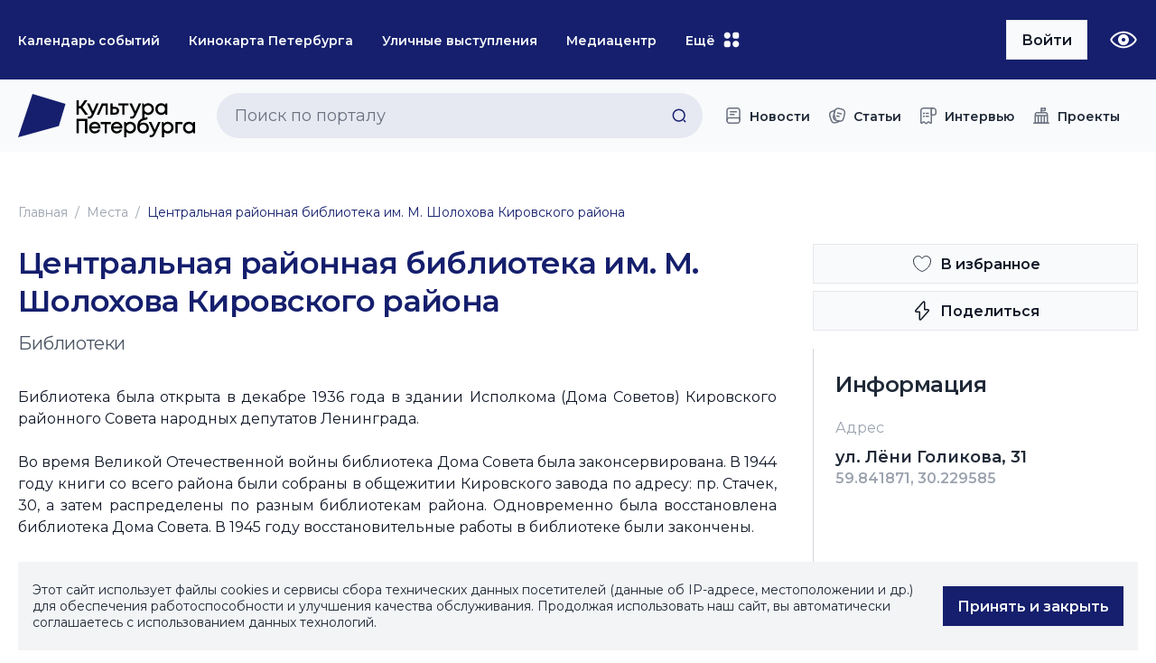

--- FILE ---
content_type: text/html; charset=UTF-8
request_url: https://spbcult.ru/places/tsentralnaya-rayonnaya-biblioteka-im-m-sholokhova-kirovskogo-rayona/
body_size: 43606
content:
<!--'start_frame_cache_CJdW5V'--><!--'end_frame_cache_CJdW5V'-->
<!DOCTYPE html>
<html lang="ru">

<head>
    <meta http-equiv="Content-Type" content="text/html; charset=UTF-8" />
<script type="text/javascript" data-skip-moving="true">(function(w, d, n) {var cl = "bx-core";var ht = d.documentElement;var htc = ht ? ht.className : undefined;if (htc === undefined || htc.indexOf(cl) !== -1){return;}var ua = n.userAgent;if (/(iPad;)|(iPhone;)/i.test(ua)){cl += " bx-ios";}else if (/Windows/i.test(ua)){cl += ' bx-win';}else if (/Macintosh/i.test(ua)){cl += " bx-mac";}else if (/Linux/i.test(ua) && !/Android/i.test(ua)){cl += " bx-linux";}else if (/Android/i.test(ua)){cl += " bx-android";}cl += (/(ipad|iphone|android|mobile|touch)/i.test(ua) ? " bx-touch" : " bx-no-touch");cl += w.devicePixelRatio && w.devicePixelRatio >= 2? " bx-retina": " bx-no-retina";var ieVersion = -1;if (/AppleWebKit/.test(ua)){cl += " bx-chrome";}else if (/Opera/.test(ua)){cl += " bx-opera";}else if (/Firefox/.test(ua)){cl += " bx-firefox";}ht.className = htc ? htc + " " + cl : cl;})(window, document, navigator);</script>


<link href="/local/templates/spbCult/components/bitrix/news/places/bitrix/news.detail/.default/style.css?16859626681483" type="text/css"  rel="stylesheet" />
<link href="/bitrix/components/bitrix/map.yandex.system/templates/.default/style.css?1675450407666" type="text/css"  rel="stylesheet" />
<link href="/local/templates/spbCult/components/bitrix/news.list/similar-sites/style.css?1675450283162" type="text/css"  rel="stylesheet" />
<link href="/local/templates/spbCult/components/bitrix/news.list/comments/style.css?167545028343" type="text/css"  rel="stylesheet" />
<link href="/local/templates/spbCult/dist/css/vendors/vendors.css?175144887866216" type="text/css"  data-template-style="true"  rel="stylesheet" />
<link href="/local/templates/spbCult/dist/css/main_style/main_style.css?1751448879272658" type="text/css"  data-template-style="true"  rel="stylesheet" />
<link href="/local/templates/spbCult/dist/css/main_script/main_script.css?17514488786644" type="text/css"  data-template-style="true"  rel="stylesheet" />
<link href="/local/templates/spbCult/custom/custom.css?174912786718166" type="text/css"  data-template-style="true"  rel="stylesheet" />
<link href="/local/templates/spbCult/styles.css?169418274770" type="text/css"  data-template-style="true"  rel="stylesheet" />







            
            <!-- Yandex.Metrika counter -->
            
            <!-- /Yandex.Metrika counter -->
                        
            <!-- Yandex.Metrika counter -->
            
            <!-- /Yandex.Metrika counter -->
                    
        
<!-- dev2fun module opengraph -->
<meta property="og:title" content="Центральная районная библиотека им. М. Шолохова Кировского района"/>
<meta property="og:url" content="https://spbcult.ru/places/tsentralnaya-rayonnaya-biblioteka-im-m-sholokhova-kirovskogo-rayona/"/>
<meta property="og:type" content="website"/>
<meta property="og:image" content="https://spbcult.ru/upload/dev2fun_opengraph/1ca/qn6v3b9d2d4l04omq1fzcwh0vn21fiks.jpg"/>
<meta property="og:image:type" content="image/jpeg"/>
<meta property="og:image:width" content="700"/>
<meta property="og:image:height" content="700"/>
<!-- /dev2fun module opengraph -->
    <title>Центральная районная библиотека им. М. Шолохова Кировского района</title>
    <link rel="canonical" href="https://spbcult.ru/places/tsentralnaya-rayonnaya-biblioteka-im-m-sholokhova-kirovskogo-rayona/">
    <meta charset="UTF-8">
		<meta http-equiv="X-UA-Compatible" content="IE=edge">
		<meta name="viewport" content="width=device-width, initial-scale=1.0">
    <meta name="proculture-verification" content="731cea5d9fa6cacfa32ef4669e3ff5fe" />
    		<link rel="icon" href="/local/templates/spbCult/dist/assets/media/favicon.svg" type="image/svg+xml">

        <link href="/local/templates/spbCult/font-awesome/css/font-awesome.min.css" rel="stylesheet" type="text/css"/>
                <script data-skip-moving="true" type='application/ld+json'>
      {
        "@context": "https://schema.org",
        "@type": "WebSite",
        "url": "https://spbcult.ru/places/tsentralnaya-rayonnaya-biblioteka-im-m-sholokhova-kirovskogo-rayona/",
        "potentialAction": {
          "@type": "SearchAction",
          "target": "https://query.example-petstore.com/search/?q={search_term_string}",
          "query": "required name=search_term_string"
        }
      }
    </script>
    </head>
<body class="body">
  <div id="panel"></div>
          <header class="header jsHeader">
                <div class="header__main">
          <div class="container header__container">
            <div class="header__inner" data-move-container="main">
              <div class="header__nav header__nav--second jsNav jsMove" data-move-desktop="main" data-move-mobile="content">
                <nav class="nav">
                  <!--'start_frame_cache_LkGdQn'-->
  <a class="nav__item" href="/calendar/" target="_blank"> <span>Календарь событий</span> </a>
  <a class="nav__item" href="/filming/" target="_blank"> <span>Кинокарта Петербурга</span> </a>
  <a class="nav__item" href="/street/" target="_blank"> <span>Уличные выступления</span> </a>
  <a class="nav__item" href="/projects/press-tsentr-kultura-peterburga/" target="_blank"> <span>Медиацентр</span> </a>
  <a class="nav__item" href="/projects/mnogomernost-kultury/" target="_blank"> <span>Многомерность культуры</span> </a>
  <a class="nav__item" href="/articles/gotovye-resheniya-kuda-poyti/" target="_blank"> <span>Куда пойти</span> </a>
  <a class="nav__item" href="/projects/dostupnaya-sreda-v-sankt-peterburge/" target="_blank"> <span>Инклюзия</span> </a>
  <a class="nav__item" href="/collaboration/" target="_blank"> <span>Cотрудничество</span> </a>
  <a class="nav__item" href="https://www.bileter.ru/" target="_blank"> <span>Билеты</span> </a>
  <a class="nav__item" href="/projects/konkursy/" target="_blank"> <span>Конкурсы</span> </a>

<!--'end_frame_cache_LkGdQn'-->                  <button class="nav__trigger nav__item--trigger jsNavTrigger"><span>Ещё</span>
                    <svg class="icon">
                      <use xlink:href="#menu"></use>
                    </svg>
                    <svg class="icon">
                      <use xlink:href="#close"></use>
                    </svg>
                  </button>
                </nav>
                <div class="nav__dropdown jsNavDropdown">
                  <div class="nav__dropdown-inner"></div>
                </div>

              </div>
                              <a class="header__profile jsMove" href="/auth/" data-move-desktop="main"
                  data-move-mobile="content">
                  <div class="button button--light">
                    <span class="button__text">Войти</span>
                    <svg class="icon button__icon">
                      <use xlink:href="#logout"></use>
                    </svg>
                  </div>
                </a>
                            <div class="header__burger jsBurgerTrigger">
                <span> </span>
              </div>
              <a class="header__blind jsMove" href="/places/tsentralnaya-rayonnaya-biblioteka-im-m-sholokhova-kirovskogo-rayona/?special_version=Y" data-move-desktop="main" data-move-mobile="content">
                <svg class="icon">
                  <use xlink:href="#blind"></use>
                </svg>
                <span>Версия для слабовидящих</span>
              </a>
            </div>
          </div>
        </div>
        <div class="header__content">
          <div class="container header__container">
            <div class="header__inner" data-move-container="content">
              <a class="header__logo jsHeaderLogo jsMove" href="/" data-move-desktop="content" data-move-mobile="main">
                <img src="/local/templates/spbCult/dist/assets/media/logo/logo.svg" alt="Логотип" />
              </a>
              	<div id="title-search" class="search header__search jsSearch jsMove" data-move-desktop="content" data-move-mobile="main">
	<form action="/search/">
		<input id="search__field" type="text" name="q" value="" size="40" maxlength="150" autocomplete="off" class="search__field jsInput jsInputSearch" placeholder="Поиск по порталу"/>
    <button class="search__button jsSearchButton" type="submit" name="s">
      <svg class="icon search__icon">
        <use xlink:href="#search"> </use>
      </svg>
    </button>
	</form>
	</div>
              <div class="header__nav header__nav--main">
                <!--'start_frame_cache_XEVOpk'--><nav class="nav">
  <a class="nav__item" href="/news/"> 
    <svg class="icon">
      <use xlink:href="#news"></use>
    </svg>
    <span>Новости</span>
  </a>
  <a class="nav__item" href="/articles/"> 
    <svg class="icon">
      <use xlink:href="#article"></use>
    </svg>
    <span>Статьи</span>
  </a>
  <a class="nav__item" href="/articles/intervyu/"> 
    <svg class="icon">
      <use xlink:href="#interview"></use>
    </svg>
    <span>Интервью</span>
  </a>
  <a class="nav__item" href="/projects/"> 
    <svg class="icon">
      <use xlink:href="#projects"></use>
    </svg>
    <span>Проекты</span>
  </a>

</nav><!--'end_frame_cache_XEVOpk'-->              </div>
            </div>
          </div>
        </div>
      </header>

            <main class="main ">
                  
<div class="breadcrumbs">
  <div class="container">
    <div class="breadcrumbs__list"> 
    <a class="text-md breadcrumbs__link" href="/">Главная</a>

      <a class="text-md breadcrumbs__link" href="/places/">Места</a>
    
  <a class="text-md breadcrumbs__link" href="">Центральная районная библиотека им. М. Шолохова Кировского района</a>
  
</div>
</div>
</div><script type='application/ld+json'>	{	"@context": "http://schema.org",	"@type": "BreadcrumbList",	"itemListElement": [{"@type":"ListItem","position":0,"item":{"@id":"\/places\/","name":"\u041c\u0435\u0441\u0442\u0430"}},{"@type":"ListItem","position":1,"item":{"@id":"","name":"\u0426\u0435\u043d\u0442\u0440\u0430\u043b\u044c\u043d\u0430\u044f \u0440\u0430\u0439\u043e\u043d\u043d\u0430\u044f \u0431\u0438\u0431\u043b\u0438\u043e\u0442\u0435\u043a\u0430 \u0438\u043c. \u041c. \u0428\u043e\u043b\u043e\u0445\u043e\u0432\u0430 \u041a\u0438\u0440\u043e\u0432\u0441\u043a\u043e\u0433\u043e \u0440\u0430\u0439\u043e\u043d\u0430"}}]	}
  </script>            


<article class="section article article--places">
  <div class="container">
    <div class="article__inner">
      <div class="article-intro article__intro">
        <div class="article-intro__main">
          <h1 class="h2 article-intro__title">Центральная районная библиотека им. М. Шолохова Кировского района</h1>
          <p class="h4 article-intro__subtitle">Библиотеки</p>
        </div>
                <div class="article-info article-intro__info jsMore">
          <div class="article-info__inner jsMoreBody">
            <div class="article-info__content jsMoreContent">
              <h2 class="h4 article-info__title">Информация</h2>
              <div class="article-info__block">
                <div class="article-info__block-section">
                  <div class="article-info__block-title">Адрес</div>
                  <div class="article-info__item">ул. Лёни Голикова, 31</div>
                                    <div class="article-info__block-additional">59.841871, 30.229585</div>
                                  </div>
                                <div class="map article-info__map">
                  <div class="map__content jsMap" data-map-coordinates="[[59.841871,30.229585]]" data-map-zoom=""></div>
                </div>
                <a class="button button--light article-info__button" href="https://yandex.ru/maps/?rtext=~59.841871,30.229585" target="_blank">
                  <svg class="icon button__icon">
                    <use xlink:href="#geo"></use>
                  </svg>
                  <span class="button__text">Построить маршрут</span>
                </a>
              </div>
              <div class="article-info__block">
                <div class="article-info__block-title">Контакты</div>
                                  <a class="link link-white article-info__item" href="mailto: crb.kircbs@mail.ru">
                    <svg class="icon">
                      <use xlink:href="#mail"></use>
                    </svg>
                    <span>crb.kircbs@mail.ru</span>
                  </a>
                                                  <a class="link link-white article-info__item" href="https://kircbs.ru/crb" target="_blank">
                    <svg class="icon">
                      <use xlink:href="#pc"></use>
                    </svg>
                    <span>kircbs.ru/crb</span>
                  </a>
                                                  <a class="link link-white article-info__item" href="tel:78127529708">
                    <svg class="icon">
                      <use xlink:href="#phone"></use>
                    </svg>
                    <span>+7 (812) 752-97-08</span>
                  </a>
                              </div>
                              <div class="article-info__block">
                  <div class="article-info__block-title">Расписание</div>
                                      <div class="article-info__schedule">
                      <span>Понедельник</span>
                      <span>11:00 - 19:00</span>
                    </div>
                                      <div class="article-info__schedule">
                      <span>Вторник</span>
                      <span>11:00 - 19:00</span>
                    </div>
                                      <div class="article-info__schedule">
                      <span>Среда</span>
                      <span>11:00 - 19:00</span>
                    </div>
                                      <div class="article-info__schedule">
                      <span>Четверг</span>
                      <span>11:00 - 19:00</span>
                    </div>
                                      <div class="article-info__schedule">
                      <span>Пятница</span>
                      <span>11:00 - 19:00</span>
                    </div>
                                      <div class="article-info__schedule">
                      <span>Суббота</span>
                      <span>10:00 - 18:00</span>
                    </div>
                                  </div>
              
                          </div>
          </div>
          <button class="button button--sm article-info__more jsMoreTrigger" type="button">
            <span class="button__text">Подробнее</span>
          </button>
        </div>
      </div>
      <div class="article__actions">
  <button class="button button--light article__action jsLike" type="button" data-bookmark data-id="40127">
    <svg class="icon button__icon">
      <use xlink:href="#like"></use>
    </svg>
    <span class="button__text">В избранное</span>
  </button>
  <button class="button button--light article__action" type="button" data-bs-toggle="modal" data-bs-target="#repost">
    <svg class="icon button__icon">
      <use xlink:href="#share"></use>
    </svg>
    <span class="button__text">Поделиться</span>
  </button>

  </div>
      <div class="article__body">
        <div class="article__content">
          <p>Библиотека была открыта в декабре 1936 года в здании Исполкома (Дома Советов) Кировского районного Совета народных депутатов Ленинграда.</p><p>Во время Великой Отечественной войны библиотека Дома Совета была законсервирована. В 1944 году книги со всего района были собраны в общежитии Кировского завода по адресу: пр. Стачек, 30, а затем распределены по разным библиотекам района. Одновременно была восстановлена библиотека Дома Совета. В 1945 году восстановительные работы в библиотеке были закончены. </p><p>С 2003 года в секторе литературы по искусству собираются и систематизируются материалы по краеведению Кировского района и Петергофской дороги. Начато создание электронного банка данных краеведческих материалов. В библиотеке создана <span>историко-краеведческая экспозиция «Три века Петергофской дороги (От Нарвских ворот до Лигово)»</span>. Проводятся краеведческие конференции, лекции, экскурсии. </p><p>Работает кинолекторий, проводятся литературные и музыкальные вечера и встречи. В выставочном пространстве холла организуются выставки художников и фотографов.</p><p>На базе библиотеки оказываются бесплатные индивидуальные консультации с элементами обучения компьютерной грамотности для лиц пенсионного возраста.</p>                    <p class="source-description">Источник и правообладатель текста и фотографий «Культура.РФ» <a href="https://www.culture.ru" target="_blank">https://www.culture.ru</a></p>
                  
        </div>
        					<div class="article__labels">
				<h2 class="article__labels-title">Теги</h2>
				<div class="article__labels-list">
					
						<a href="/search/?HASHTAG[0]=12520" class="article__label">
							<span>Естественные науки</span>
						</a>
					
						<a href="/search/?HASHTAG[0]=9764" class="article__label">
							<span>Наука и техника</span>
						</a>
					
						<a href="/search/?HASHTAG[0]=9312" class="article__label">
							<span>Классическое искусство</span>
						</a>
					
						<a href="/search/?HASHTAG[0]=9313" class="article__label">
							<span>Современное искусство</span>
						</a>
					
						<a href="/search/?HASHTAG[0]=10298" class="article__label">
							<span>Культурные центры</span>
						</a>
					
						<a href="/search/?HASHTAG[0]=565" class="article__label">
							<span>Доступная среда</span>
						</a>
									</div>
			</div>
		
        <div class="grid article__grid">
          
        <!-- смотреть component_epilog.php -->
                <div class="grid grid__block" data-entity="section-40127">
          <h2 class="h3 grid__title"></h2>
                    



<div class="grid__list">
          <div class="card-place card-place--sm" id="bx_3218110189_105056">
      <button class="like jsLike" type="button" data-bookmark id="105056">
        <svg class="icon like__icon">
          <use xlink:href="#like"></use>
        </svg>
      </button>
      <a class="card-place__img-wrapper" href="/places/bibliotechno-kulturnyy-kompleks-kirovskogo-rayona-im-a-molchanova/">
                <picture class="card-place__img"><img src="/upload/iblock/763/2aj63va9onl4fv90ukgb3nh71447uc51.JPG" alt="Библиотечно-культурный комплекс Кировского района им. А. Молчанова" /></picture>
      </a>
      <div class="card-place__inner"> 
        <a class="card-place__header" href="/places/bibliotechno-kulturnyy-kompleks-kirovskogo-rayona-im-a-molchanova/">
          <h4 class="card-place__title">Библиотечно-культурный комплекс Кировского района им. А. Молчанова</h4>
          <h5 class="card-place__subtitle">Библиотеки</h5>
        </a>
        <div class="card-place__content">
          <div class="card-place__list">
            <div class="card-place__row"> 
              <a class="card-place__item" href="" target="_blank"> 
                <svg class="icon">
                  <use xlink:href="#geo"></use>
                </svg>
                <span>Ленинский пр-т, 115</span>
              </a>
            </div>
          </div>
        </div>
      </div>
    </div>
  </div>
<!--'start_frame_cache_sbEmYq'-->
                    <button class="button grid__more" type="button" data-url="/places/tsentralnaya-rayonnaya-biblioteka-im-m-sholokhova-kirovskogo-rayona/?PAGEN_2=2">
          <span class="button__text">Показать еще</span>
          <svg class="icon button__icon">
            <use xlink:href="#arrow--down"></use>
          </svg>
        </button>
    <!--'end_frame_cache_sbEmYq'-->
        </div>
      </div>
      <div class="comments article__comments">
        <div class="comments__footer">
        <h4 class="h5 comments__footer-title">Ваш комментарий</h4>
                    <p class="text comments__footer-subtitle">Авторизуйтесь, чтобы оставлять комментарии</p>
            <a class="button button--md" href="/auth/?ref='/places/tsentralnaya-rayonnaya-biblioteka-im-m-sholokhova-kirovskogo-rayona/'">
                <span class="button__text">Авторизоваться</span>
            </a>
            </div>
</div>
      </div>
    </div>
  </div>
</article>



    </main>
          <footer class="footer">
        <div class="container footer__container">
          <div class="footer__inner">
            <div class="footer__info"> 
              <a class="footer__logo" href="/">
                <img src="/local/templates/spbCult/dist/assets/media/logo/logo--footer.svg" alt="логотип" />              </a>
              <div class="footer__socials">
                                                  <a class="footer__social" href="https://vk.com/stpeterculture" target="_blank">
                    <svg class="icon">
                      <use xlink:href="#vk"></use>
                    </svg>
                  </a>
                                                  <a class="footer__social" href="https://www.youtube.com/channel/UCZeHjG0FlP5_JCRahnH9-RA" target="_blank">
                    <svg class="icon">
                      <use xlink:href="#youtube"></use>
                    </svg>
                  </a>
                              </div>
            </div>
            <nav class="footer__nav">
              <div class="footer__group">
                <!--'start_frame_cache_g8taYv'--><div class="footer__group-list"> 
  <a class="link footer__nav-item" href="/projects/">Спецпроекты</a>
  <a class="link footer__nav-item" href="/collaboration/">Сотрудничество</a>

     
</div><!--'end_frame_cache_g8taYv'-->              </div>
              <div class="footer__group">
                <h3 class="h5 footer__nav-title">Новости</h3>
                  <!--'start_frame_cache_rIpOz9'--><div class="footer__group-list"> 
  <a class="link footer__nav-item" href="/news/novosti-kultury/">Новости культуры</a>
  <a class="link footer__nav-item" href="/news/pamyatnye-daty-i-sobytiya/">Памятные даты и события</a>
  <a class="link footer__nav-item" href="/news/anonsy/">Анонсы</a>
  <a class="link footer__nav-item" href="/news/dlya-smi/">Для СМИ</a>
  <a class="link footer__nav-item" href="/news/itogi/">Итоги</a>
  <a class="link footer__nav-item" href="/news/post-relizy/">Пост-релизы</a>

     
</div><!--'end_frame_cache_rIpOz9'-->              </div>
              <div class="footer__group">
                <h3 class="h5 footer__nav-title">Статьи</h3>
                  <!--'start_frame_cache_NMQc3w'--><div class="footer__group-list"> 
  <a class="link footer__nav-item" href="/articles/iskusstvo/">Искусство</a>
  <a class="link footer__nav-item" href="/articles/istoriya-peterburga/">История Петербурга</a>
  <a class="link footer__nav-item" href="/articles/intervyu/">Интервью</a>
  <a class="link footer__nav-item" href="/articles/personalii/">Персоналии</a>
  <a class="link footer__nav-item" href="/articles/peterburg-v-iskusstve/"> Петербург в искусстве</a>
  <a class="link footer__nav-item" href="/articles/avtory-sankt-peterburga-onlayn/">Авторы Санкт-Петербурга онлайн</a>
  <a class="link footer__nav-item" href="/articles/gotovye-resheniya-kuda-poyti/">Готовые решения: куда пойти</a>
  <a class="link footer__nav-item" href="/articles/zakon/">Закон</a>
  <a class="link footer__nav-item" href="/articles/kulturnaya-inklyuziya/">Культурная инклюзия</a>
  <a class="link footer__nav-item" href="/articles/podborki-mest-sankt-peterburga/">Подборки мест Санкт-Петербурга</a>
  <a class="link footer__nav-item" href="/articles/podborki-sobytiy/">Подборки событий</a>
  <a class="link footer__nav-item" href="/articles/prazdniki/">Праздники</a>
  <a class="link footer__nav-item" href="/articles/reportazhi-i-retsenzii/">Репортажи и рецензии</a>
  <a class="link footer__nav-item" href="/articles/toponomika/">Топонимика</a>
  <a class="link footer__nav-item" href="/articles/festivali/">Фестивали</a>

     
</div><!--'end_frame_cache_NMQc3w'-->              </div>
              <div class="footer__group">
                <h3 class="h5 footer__nav-title">События</h3>
                  <!--'start_frame_cache_mKUqxK'--><div class="footer__group-list"> 
  <a class="link footer__nav-item" href="/events/prazdniki/">Праздники</a>
  <a class="link footer__nav-item" href="/events/festivali/">Фестивали</a>
  <a class="link footer__nav-item" href="/events/meropriyatie/">Мероприятия</a>
  <a class="link footer__nav-item" href="/events/vstrechi/">Встречи</a>
  <a class="link footer__nav-item" href="/events/vystavki/">Выставки</a>
  <a class="link footer__nav-item" href="/events/kalendar-sobytiy/">Календарь событий</a>
  <a class="link footer__nav-item" href="/events/kino/">Кино</a>
  <a class="link footer__nav-item" href="/events/koncerty/">Концерты</a>
  <a class="link footer__nav-item" href="/events/lektsiya/">Лекция</a>
  <a class="link footer__nav-item" href="/events/literaturnoe-puteshestvie/">Литературное путешествие</a>
  <a class="link footer__nav-item" href="/events/mediatsentr/">Медиацентр</a>
  <a class="link footer__nav-item" href="/events/obuchenie/">Обучение</a>
  <a class="link footer__nav-item" href="/events/prochie/">Прочие</a>
  <a class="link footer__nav-item" href="/events/forumy/">Форумы</a>
  <a class="link footer__nav-item" href="/events/ekskursii/">Экскурсии</a>
  <a class="link footer__nav-item" href="/events/spektakli/">Спектакли</a>
  <a class="link footer__nav-item" href="/events/katalog-filmov/">Кинопоказы</a>

     
</div><!--'end_frame_cache_mKUqxK'-->              </div>
            </nav>
            <div class="footer__rights">
              <div class="text footer__rights-main"> 
                <span>©&nbsp;СПб ГБУДПО <a href="https://spbicp.ru/" target="_blank" style="text-decoration: none; color: #dee5e8;">«Институт культурных программ»</a>, 2023</span>              </div>
              <div class="footer__rights-links"> 
                <a class="link link-white" href="/upload/PrivacyPolicy.pdf" target="_blank">Политика конфиденциальности</a>
                <a class="link link-white" href="/upload/UserAgreement.docx" target="_blank">Пользовательское соглашение</a>
                <a class="link link-white" href="/sitemap/">Карта сайта</a>
              </div>
            </div>
          </div>
        </div>
      </footer>
      <div class="preloader"> <span></span><span></span><span></span><span></span><span></span></div>
      <div class="modal fade" id="callback" tabindex="-1" aria-hidden="true">
        <div class="modal-dialog modal-dialog-centered">
          <div class="modal-content"><button class="modal-close" type="button" data-bs-dismiss="modal"
              aria-label="Close"><svg class="icon">
                <use xlink:href="#close"></use>
              </svg></button>
            <div class="modal__main">
              <div class="modal__header">
                <h2 class="modal__title">Введите ваши <span>контактные данные</span></h2>
              </div>
              <div class="modal__body"></div>
            </div>
          </div>
        </div>
      </div>
      <div class="modal fade" id="commentSuccess" tabindex="-1" aria-hidden="true">
  <div class="modal-dialog modal-dialog-centered">
    <div class="modal-content"><button class="modal-close" type="button" data-bs-dismiss="modal"
        aria-label="Close"><svg class="icon">
          <use xlink:href="#close"></use>
        </svg></button>
      <div class="modal__main">
        <h2 class="h4 modal__title">Комментарий отправлен на модерацию</h2>
        <p class="text modal__text">Спасибо, что оставляете обратную связь! После проверки мы опубликуем ваш
          комментарий</p><button class="button button--light modal__button-close" type="button"
          data-bs-dismiss="modal" aria-label="Close"><span class="button__text">Хорошо</span></button>
      </div>
    </div>
  </div>
</div>      <div class="modal modal--lg fade" id="organizers" tabindex="-1" aria-hidden="true">
  <div class="modal-dialog modal-dialog-centered">
    <div class="modal-content">
      <button class="modal-close" type="button" data-bs-dismiss="modal" aria-label="Close">
        <svg class="icon">
          <use xlink:href="#close"></use>
        </svg>
      </button>
      <div class="modal__main">
        <h2 class="h4 modal__title">Все организаторы</h2>
        <div class="modal__organizers">
          
        </div>
        <button class="button button--light modal__button-close" type="button" data-bs-dismiss="modal" aria-label="Close">
          <span class="button__text">Закрыть</span>
        </button>
      </div>
    </div>
  </div>
</div>      <div class="modal fade" id="repost" tabindex="-1" aria-hidden="true">
  <div class="modal-dialog modal-dialog-centered">
    <div class="modal-content"><button class="modal-close" type="button" data-bs-dismiss="modal"
        aria-label="Close"><svg class="icon">
          <use xlink:href="#close"></use>
        </svg></button>
      <div class="modal__main">
        <h2 class="h4 modal__title">Поделитесь публикацией с друзьями</h2><a
          class="button button--light modal__repost-copy jsCopyButton"
          href="https://spbcult.ru/news/anons/v-sevkabele-otkryivaetsya-totalnaya-installyacziya-najti-benksi/"><span
            class="button__text">https://spbcult.ru/news/anons/v-sevkabele-otkryivaetsya-totalnaya-installyacziya-najti-benksi/</span><svg
            class="icon button__icon">
            <use xlink:href="#copy"></use>
          </svg></a>
        <p class="text modal__text">Спасибо, что делитесь нашими материалами! Также вы можете отправить статью в
          социальной сети или мессенджере</p>
        <div class="modal__socials"> <a class="modal__socials-link jsSocial" href="#" target="_blank" data-type="tg"> <svg class="icon">
              <use xlink:href="#tg"></use>
            </svg></a><a class="modal__socials-link jsSocial" href="#" target="_blank" data-type="vk"> <svg class="icon">
              <use xlink:href="#vk"></use>
            </svg></a><a class="modal__socials-link jsSocial" href="#" target="_blank" data-type="wp"> <svg class="icon">
              <use xlink:href="#twitter"></use>
            </svg></a><a class="modal__socials-link jsSocial" href="#" target="_blank" data-type="ok"> <svg class="icon">
              <use xlink:href="#odnoklassniki"></use>
            </svg></a></div><button class="button button--light modal__button-close" type="button"
          data-bs-dismiss="modal" aria-label="Close"><span class="button__text">Закрыть</span></button>
      </div>
    </div>
  </div>
</div>      <div class="modal fade" id="schelude" tabindex="-1" aria-hidden="true">
  <div class="modal-dialog modal-dialog-centered">
    <div class="modal-content"><button class="modal-close" type="button" data-bs-dismiss="modal"
        aria-label="Close"><svg class="icon">
          <use xlink:href="#close"></use>
        </svg></button>
      <div class="modal__main">
        <h2 class="h4 modal__title">Расписание</h2>
        <div class="modal__schelude">
          
        </div>
        <button class="button button--light modal__button-close" type="button" data-bs-dismiss="modal"
          aria-label="Close"><span class="button__text">Закрыть</span></button>
      </div>
    </div>
  </div>
</div>        <div class="modal fade" id="sendArticle" tabindex="-1" aria-hidden="true">
    <div class="modal-dialog modal-dialog-centered">
        <div class="modal-content">
            <button class="modal-close" type="button" data-bs-dismiss="modal" aria-label="Close">
                <svg class="icon">
                    <use xlink:href="#close"></use>
                </svg>
            </button>
            <div class="modal__main">
                <div id="form-bx-FORM_ARTICLES-2">
<form name="FORM_ARTICLES" action="/places/tsentralnaya-rayonnaya-biblioteka-im-m-sholokhova-kirovskogo-rayona/" method="POST" enctype="multipart/form-data"><input type="hidden" name="sessid" id="sessid" value="48697d340f5baea28e433d24acc49b9b" /><input type="hidden" name="WEB_FORM_ID" value="2" />  <h2 class="h4 modal__title">Предложить статью</h2>
  <p class="text modal__text">Если у вас есть чем поделиться с нашими читателями, вы можете предложить свою статью. После модерации, она может быть опубликована.</p>

              <div class="modal__input" data-entity="v-field-box">
              <div class="modal__input-label">ФИО</div>
              <div class="input">
                <input class="input__field jsInput" type="text" name="form_text_5" data-entity="v-field"   placeholder="Введите ФИО"  data-validator="letters">
              </div>
            </div>
                        <div class="modal__input" data-entity="v-field-box">
              <div class="modal__input-label">Электронная почта</div>
              <div class="input">
                <input class="input__field jsInput" type="email" name="form_email_6" data-entity="v-field"   placeholder="Введите почту"  data-validator="email">
              </div>
            </div>
                        <div class="modal__input modal__input--file">
        <label class="input-file jsInputFile">
          <div class="button button button--light input-file__button" type="button">
            <span class="button__text">Прикрепить документ</span>
          </div>
          <input class="input-file__input jsInputFileField" type="file" name="form_file_7" accept=".pdf, .doc, .txt" />
            <div class="input-file__content">
              <span class="input-file__name jsInputFileName"></span>
              <button class="input-file__delete jsInputFileDelete" type="button">
                <svg class="icon">
                  <use xlink:href="#close"></use>
                </svg>
              </button>
            </div>
        </label>
      </div>
    <input type="text" name="form_hidden" value="">
  <button class="button modal__button" data-contacts="submit" name="web_form_apply" type="submit" value="Отправить">
    <span class="button__text">Отправить</span>
  </button>
</form></div>
            </div>
        </div>
    </div>
</div>      <div class="modal fade" id="authorization" tabindex="-1" aria-hidden="true">
  <div class="modal-dialog modal-dialog-centered">
    <div class="modal-content">
      <button class="modal-close" type="button" data-bs-dismiss="modal" aria-label="Close">
        <svg class="icon">
          <use xlink:href="#close"></use>
        </svg>
      </button>

      <div class="modal__main">
        <h2 class="h4 modal__title">Авторизируйтесь</h2>
        <div class="modal__registration">
          


<div data-ajaxFormSender="component" data-auth-modal="component" class="">
	<div class="registration__form"">
		<form name="system_auth_form6zOYVN" method="post" target="_top" action="/places/tsentralnaya-rayonnaya-biblioteka-im-m-sholokhova-kirovskogo-rayona/" data-ajaxFormSender="form">
							<input type="hidden" name="backurl" value="/places/tsentralnaya-rayonnaya-biblioteka-im-m-sholokhova-kirovskogo-rayona/" />
			
			
			<input type="hidden" name="AUTH_FORM" value="Y" />
			<input type="hidden" name="TYPE" value="AUTH" />

			<div class="registration__form-block">
				<div class="input registration__input">
					<input class="input__field jsInput" type="text" name="USER_LOGIN" value="" placeholder="Введите email" autocomplete="off">
				</div>
				<div class="input registration__input">
					<svg class="icon input__icon input__icon--right jsInputSwap">
						<use xlink:href="#view"></use>
					</svg>
					<input class="input__field jsInput" type="password" name="USER_PASSWORD" placeholder="Введите пароль" value="" autocomplete="off">
				</div>

								<noindex>
					<a class="registration__form-link" href="/auth/forgot/" rel="nofollow">Забыли пароль?</a>
				</noindex>
				<div class="registration__buttons">
					<button class="button registration__button" type="submit" data-ajaxFormSender="submit-btn">
						<span class="button__text">Войти</span>
					</button>
				</div>    
			</div>

					</form>
	</div>
	<div class="registration__other">
		<span>У вас нет аккаунта?</span><a class="link" href="/auth/registration/">Зарегистрируйтесь сейчас</a>
	</div>
</div>

        </div>
      </div>
    </div>
  </div>
</div>
      
    

    <div class="modal fade" id="callbackSuccess" tabindex="-1" aria-hidden="true">
  <div class="modal-dialog modal-dialog-centered">
    <div class="modal-content"><button class="modal-close" type="button" data-bs-dismiss="modal"
        aria-label="Close"><svg class="icon">
          <use xlink:href="#close"></use>
        </svg></button>
      <div class="modal__main">
        <h2 class="h4 modal__title">Заявка отправлена</h2>
        <p class="text modal__text">Мы свяжемся с вами в ближайшее время</p><button
          class="button button--light modal__button-close" type="button" data-bs-dismiss="modal"
          aria-label="Close"><span class="button__text">Хорошо</span></button>
      </div>
    </div>
  </div>
</div>
    <div class="modal fade _size_xl" id="filmingDescription" tabindex="-1" aria-hidden="true">
  <div class="modal-dialog modal-dialog-centered">
    <div class="modal-content">
      <button class="modal-close" type="button" data-bs-dismiss="modal" aria-label="Close">
        <svg class="icon">
          <use xlink:href="#close"></use>
        </svg>
      </button>
      <div class="modal__main">
        <h2 class="h4 modal__title"></h2>
        <div class="text modal__text"></div>
        <button class="button modal__button" type="button" data-bs-dismiss="modal" aria-label="Close">
          <span class="button__text">Закрыть</span>
        </button>
      </div>
    </div>
  </div>
</div>
  
    <svg style="display: none;">
    <symbol viewBox="0 0 24 24" id="warning">
        <path fill-rule="evenodd" clip-rule="evenodd"
              d="M14.38 3.61434C13.3208 1.78481 10.6793 1.7848 9.62014 3.61434L2.08903 16.6226C1.02763 18.4559 2.35054 20.7505 4.46896 20.7505H19.5312C21.6496 20.7505 22.9725 18.4559 21.9111 16.6226L14.38 3.61434ZM12.7501 9.00049C12.7501 8.58627 12.4143 8.25049 12.0001 8.25049C11.5858 8.25049 11.2501 8.58627 11.2501 9.00049V13.0005C11.2501 13.4147 11.5858 13.7505 12.0001 13.7505C12.4143 13.7505 12.7501 13.4147 12.7501 13.0005V9.00049ZM13.0001 16.0005C13.0001 16.5528 12.5523 17.0005 12.0001 17.0005C11.4478 17.0005 11.0001 16.5528 11.0001 16.0005C11.0001 15.4482 11.4478 15.0005 12.0001 15.0005C12.5523 15.0005 13.0001 15.4482 13.0001 16.0005Z"
              fill="#F59E0B" />
    </symbol>
    <symbol viewBox="0 0 24 24" id="district">
        <path
                d="M15 22.75H9C3.57 22.75 1.25 20.43 1.25 15V9C1.25 3.57 3.57 1.25 9 1.25H15C20.43 1.25 22.75 3.57 22.75 9V15C22.75 20.43 20.43 22.75 15 22.75ZM9 2.75C4.39 2.75 2.75 4.39 2.75 9V15C2.75 19.61 4.39 21.25 9 21.25H15C19.61 21.25 21.25 19.61 21.25 15V9C21.25 4.39 19.61 2.75 15 2.75H9Z" />
        <path
                d="M13.9501 22.7497C13.6101 22.7497 13.31 22.5197 13.22 22.1797L8.2701 2.17969C8.1701 1.77969 8.42009 1.3697 8.82009 1.2697C9.22009 1.1697 9.63006 1.4097 9.73006 1.8197L14.6801 21.8197C14.7801 22.2197 14.5301 22.6297 14.1301 22.7297C14.0701 22.7397 14.0101 22.7497 13.9501 22.7497Z" />
        <path
                d="M1.99985 15.7496C1.66985 15.7496 1.37988 15.5396 1.27988 15.2096C1.15988 14.8096 1.38983 14.3996 1.78983 14.2796L11.3199 11.4996C11.7199 11.3796 12.1299 11.6096 12.2499 12.0096C12.3699 12.4096 12.1398 12.8196 11.7398 12.9396L2.20987 15.7196C2.13987 15.7396 2.06985 15.7496 1.99985 15.7496Z" />
    </symbol>

    <symbol viewBox="0 0 24 24" id="filming-company">
        <path
                d="M15 22.75H9C3.57 22.75 1.25 20.43 1.25 15V9C1.25 3.57 3.57 1.25 9 1.25H15C20.43 1.25 22.75 3.57 22.75 9V15C22.75 20.43 20.43 22.75 15 22.75ZM9 2.75C4.39 2.75 2.75 4.39 2.75 9V15C2.75 19.61 4.39 21.25 9 21.25H15C19.61 21.25 21.25 19.61 21.25 15V9C21.25 4.39 19.61 2.75 15 2.75H9Z" />
        <path
                d="M21.48 17.8604H2.52002C2.11002 17.8604 1.77002 17.5204 1.77002 17.1104C1.77002 16.7004 2.11002 16.3604 2.52002 16.3604H21.48C21.89 16.3604 22.23 16.7004 22.23 17.1104C22.23 17.5204 21.9 17.8604 21.48 17.8604Z" />
        <path
                d="M21.48 7.86035H2.52002C2.11002 7.86035 1.77002 7.52035 1.77002 7.11035C1.77002 6.70035 2.10002 6.36035 2.52002 6.36035H21.48C21.89 6.36035 22.23 6.70035 22.23 7.11035C22.23 7.52035 21.9 7.86035 21.48 7.86035Z" />
        <path
                d="M6.96997 22.2104C6.55997 22.2104 6.21997 21.8703 6.21997 21.4604V17.1104C6.21997 16.7004 6.55997 16.3604 6.96997 16.3604C7.37997 16.3604 7.71997 16.7004 7.71997 17.1104V21.4604C7.71997 21.8804 7.37997 22.2104 6.96997 22.2104Z" />
        <path
                d="M12 22.7204C11.59 22.7204 11.25 22.3804 11.25 21.9704V17.1104C11.25 16.7004 11.59 16.3604 12 16.3604C12.41 16.3604 12.75 16.7004 12.75 17.1104V21.9704C12.75 22.3804 12.41 22.7204 12 22.7204Z" />
        <path
                d="M16.97 22.2704C16.56 22.2704 16.22 21.9304 16.22 21.5204V17.1104C16.22 16.7004 16.56 16.3604 16.97 16.3604C17.38 16.3604 17.72 16.7004 17.72 17.1104V21.5204C17.72 21.9404 17.38 22.2704 16.97 22.2704Z" />
        <path
                d="M6.96997 7.21035C6.55997 7.21035 6.21997 6.87035 6.21997 6.46035V2.11035C6.21997 1.70035 6.55997 1.36035 6.96997 1.36035C7.37997 1.36035 7.71997 1.70035 7.71997 2.11035V6.46035C7.71997 6.88035 7.37997 7.21035 6.96997 7.21035Z" />
        <path
                d="M12 7.72035C11.59 7.72035 11.25 7.38035 11.25 6.97035V2.11035C11.25 1.70035 11.59 1.36035 12 1.36035C12.41 1.36035 12.75 1.70035 12.75 2.11035V6.97035C12.75 7.38035 12.41 7.72035 12 7.72035Z" />
        <path
                d="M12 18.7803C11.59 18.7803 11.25 18.4403 11.25 18.0303V7.03027C11.25 6.62027 11.59 6.28027 12 6.28027C12.41 6.28027 12.75 6.62027 12.75 7.03027V18.0303C12.75 18.4403 12.41 18.7803 12 18.7803Z" />
        <path
                d="M16.97 7.27035C16.56 7.27035 16.22 6.93035 16.22 6.52035V2.11035C16.22 1.70035 16.56 1.36035 16.97 1.36035C17.38 1.36035 17.72 1.70035 17.72 2.11035V6.52035C17.72 6.94035 17.38 7.27035 16.97 7.27035Z" />
    </symbol>

    <symbol viewBox="0 0 24 24" id="close">
        <path fill-rule="evenodd" clip-rule="evenodd"
              d="M4.20548 4.20449C4.64482 3.76515 5.35713 3.76515 5.79647 4.20449L19.7955 18.2036C20.2349 18.6429 20.2349 19.3552 19.7955 19.7945C19.3562 20.2339 18.6439 20.2339 18.2045 19.7945L4.20548 5.79548C3.76614 5.35614 3.76614 4.64383 4.20548 4.20449Z" />
        <path fill-rule="evenodd" clip-rule="evenodd"
              d="M19.7946 4.20449C20.2339 4.64383 20.2339 5.35614 19.7946 5.79548L5.79552 19.7945C5.35618 20.2339 4.64387 20.2339 4.20453 19.7945C3.76519 19.3552 3.76519 18.6429 4.20453 18.2036L18.2036 4.20449C18.6429 3.76515 19.3552 3.76515 19.7946 4.20449Z" />
    </symbol>
    <symbol viewBox="0 0 24 24" id="arrow--down">
        <path fill-rule="evenodd" clip-rule="evenodd"
              d="M20.4503 8.37967C20.7432 8.67257 20.7432 9.14744 20.4503 9.44033L13.9303 15.9603C12.8674 17.0232 11.1325 17.0232 10.0697 15.9603L3.54965 9.44033C3.25676 9.14744 3.25676 8.67257 3.54965 8.37967C3.84255 8.08678 4.31742 8.08678 4.61031 8.37967L11.1303 14.8997C11.6074 15.3768 12.3925 15.3768 12.8697 14.8997L19.3897 8.37967C19.6825 8.08678 20.1574 8.08678 20.4503 8.37967Z" />
    </symbol>
    <symbol viewBox="0 0 24 24" id="arrow--up">
        <path fill-rule="evenodd" clip-rule="evenodd"
              d="M20.4503 15.5303C20.1574 15.8232 19.6825 15.8232 19.3897 15.5303L12.8697 9.01033C12.3925 8.53322 11.6074 8.53322 11.1303 9.01033L4.61031 15.5303C4.31742 15.8232 3.84255 15.8232 3.54965 15.5303C3.25676 15.2374 3.25676 14.7626 3.54965 14.4697L10.0697 7.94967C11.1325 6.88677 12.8674 6.88677 13.9303 7.94967L20.4503 14.4697C20.7432 14.7626 20.7432 15.2374 20.4503 15.5303Z" />
    </symbol>
    <symbol viewBox="0 0 24 24" id="arrow--right">
        <path fill-rule="evenodd" clip-rule="evenodd"
              d="M8.37964 3.54969C8.67254 3.25679 9.14741 3.25679 9.4403 3.54969L15.9603 10.0697C17.0232 11.1326 17.0232 12.8675 15.9603 13.9303L9.4403 20.4503C9.14741 20.7432 8.67254 20.7432 8.37964 20.4503C8.08675 20.1575 8.08675 19.6826 8.37964 19.3897L14.8996 12.8697C15.3768 12.3926 15.3768 11.6075 14.8996 11.1303L8.37964 4.61035C8.08675 4.31745 8.08675 3.84258 8.37964 3.54969Z" />
    </symbol>
    <symbol viewBox="0 0 24 24" id="arrow--left">
        <path fill-rule="evenodd" clip-rule="evenodd"
              d="M15.5304 3.54969C15.8233 3.84258 15.8233 4.31745 15.5304 4.61035L9.01036 11.1303C8.53325 11.6075 8.53325 12.3926 9.01036 12.8697L15.5304 19.3897C15.8233 19.6826 15.8233 20.1575 15.5304 20.4503C15.2375 20.7432 14.7626 20.7432 14.4697 20.4503L7.9497 13.9303C6.8868 12.8675 6.8868 11.1326 7.9497 10.0697L14.4697 3.54969C14.7626 3.25679 15.2375 3.25679 15.5304 3.54969Z" />
    </symbol>
    <symbol viewBox="0 0 32 32" id="arrow-long--down">
        <path fill-rule="evenodd" clip-rule="evenodd"
              d="M24.6236 18.7097C24.9165 19.0026 24.9165 19.4774 24.6236 19.7703L16.5303 27.8637C16.3896 28.0043 16.1988 28.0833 15.9999 28.0833C15.801 28.0833 15.6103 28.0043 15.4696 27.8637L7.37626 19.7703C7.08337 19.4774 7.08337 19.0026 7.37626 18.7097C7.66916 18.4168 8.14403 18.4168 8.43693 18.7097L15.9999 26.2727L23.5629 18.7097C23.8558 18.4168 24.3307 18.4168 24.6236 18.7097Z" />
        <path fill-rule="evenodd" clip-rule="evenodd"
              d="M16 3.91675C16.4142 3.91675 16.75 4.25253 16.75 4.66675L16.75 27.1067C16.75 27.521 16.4142 27.8567 16 27.8567C15.5858 27.8567 15.25 27.521 15.25 27.1067L15.25 4.66675C15.25 4.25253 15.5858 3.91675 16 3.91675Z" />
    </symbol>
    <symbol viewBox="0 0 32 32" id="arrow-long--up">
        <path fill-rule="evenodd" clip-rule="evenodd"
              d="M7.37641 13.2903C7.08351 12.9974 7.08351 12.5226 7.37641 12.2297L15.4697 4.13635C15.6104 3.99569 15.8012 3.91668 16.0001 3.91668C16.199 3.91668 16.3897 3.99569 16.5304 4.13635L24.6237 12.2297C24.9166 12.5226 24.9166 12.9974 24.6237 13.2903C24.3308 13.5832 23.856 13.5832 23.5631 13.2903L16.0001 5.72734L8.43707 13.2903C8.14418 13.5832 7.6693 13.5832 7.37641 13.2903Z" />
        <path fill-rule="evenodd" clip-rule="evenodd"
              d="M16 28.0833C15.5858 28.0833 15.25 27.7475 15.25 27.3333L15.25 4.89325C15.25 4.47904 15.5858 4.14325 16 4.14325C16.4142 4.14325 16.75 4.47904 16.75 4.89325L16.75 27.3333C16.75 27.7475 16.4142 28.0833 16 28.0833Z" />
    </symbol>
    <symbol viewBox="0 0 32 32" id="arrow-long--left">
        <path fill-rule="evenodd" clip-rule="evenodd"
              d="M13.2906 24.6236C12.9977 24.9165 12.5228 24.9165 12.2299 24.6236L4.13659 16.5303C3.99594 16.3896 3.91692 16.1988 3.91692 15.9999C3.91692 15.801 3.99594 15.6103 4.13659 15.4696L12.2299 7.37626C12.5228 7.08337 12.9977 7.08337 13.2906 7.37626C13.5835 7.66916 13.5835 8.14403 13.2906 8.43693L5.72758 15.9999L13.2906 23.5629C13.5835 23.8558 13.5835 24.3307 13.2906 24.6236Z" />
        <path fill-rule="evenodd" clip-rule="evenodd"
              d="M28.0835 16C28.0835 16.4142 27.7477 16.75 27.3335 16.75L4.8935 16.75C4.47928 16.75 4.1435 16.4142 4.1435 16C4.1435 15.5858 4.47928 15.25 4.8935 15.25L27.3335 15.25C27.7477 15.25 28.0835 15.5858 28.0835 16Z" />
    </symbol>
    <symbol viewBox="0 0 32 32" id="arrow-long--right">
        <path fill-rule="evenodd" clip-rule="evenodd"
              d="M18.7094 7.37641C19.0023 7.08351 19.4772 7.08351 19.7701 7.37641L27.8634 15.4697C28.0041 15.6104 28.0831 15.8012 28.0831 16.0001C28.0831 16.199 28.0041 16.3897 27.8634 16.5304L19.7701 24.6237C19.4772 24.9166 19.0023 24.9166 18.7094 24.6237C18.4165 24.3308 18.4165 23.856 18.7094 23.5631L26.2724 16.0001L18.7094 8.43707C18.4165 8.14418 18.4165 7.6693 18.7094 7.37641Z" />
        <path fill-rule="evenodd" clip-rule="evenodd"
              d="M3.9165 16C3.9165 15.5858 4.25229 15.25 4.6665 15.25L27.1065 15.25C27.5207 15.25 27.8565 15.5858 27.8565 16C27.8565 16.4142 27.5207 16.75 27.1065 16.75L4.6665 16.75C4.25229 16.75 3.9165 16.4142 3.9165 16Z" />
    </symbol>
    <symbol viewBox="0 0 32 32" id="arrow--to">
        <path
                d="M21.6422 17.3156L19.0797 14.0656C19.033 14.0063 18.9734 13.9583 18.9055 13.9253C18.8375 13.8923 18.763 13.8751 18.6875 13.875H17.675C17.5703 13.875 17.5125 13.9953 17.5766 14.0781L19.8313 16.9375H10.375C10.3062 16.9375 10.25 16.9937 10.25 17.0625V18C10.25 18.0688 10.3062 18.125 10.375 18.125H21.2484C21.6672 18.125 21.9 17.6438 21.6422 17.3156Z" />
    </symbol>
    <symbol viewBox="0 0 32 32" id="tg">
        <path fill-rule="evenodd" clip-rule="evenodd"
              d="M16 32C7.16344 32 0 24.8366 0 16C0 7.16344 7.16344 0 16 0C24.8366 0 32 7.16344 32 16C32 24.8366 24.8366 32 16 32ZM16.6919 12.0074C15.2589 12.6034 12.3949 13.8371 8.09992 15.7083C7.40248 15.9856 7.03714 16.257 7.00388 16.5223C6.94767 16.9706 7.50915 17.1472 8.27374 17.3876C8.37774 17.4203 8.4855 17.4542 8.59598 17.4901C9.34822 17.7346 10.3601 18.0207 10.8862 18.0321C11.3633 18.0424 11.8959 17.8457 12.4839 17.4419C16.4968 14.7331 18.5683 13.3639 18.6983 13.3344C18.7901 13.3136 18.9172 13.2874 19.0034 13.3639C19.0895 13.4405 19.0811 13.5855 19.0719 13.6244C19.0163 13.8615 16.8123 15.9106 15.6717 16.971C15.3161 17.3015 15.0639 17.536 15.0124 17.5896C14.8969 17.7096 14.7791 17.823 14.666 17.9321C13.9672 18.6058 13.4431 19.111 14.695 19.936C15.2967 20.3325 15.7781 20.6603 16.2584 20.9874C16.7829 21.3446 17.306 21.7009 17.9829 22.1446C18.1554 22.2576 18.3201 22.375 18.4805 22.4894C19.0909 22.9246 19.6393 23.3155 20.3168 23.2532C20.7105 23.217 21.1172 22.8468 21.3237 21.7427C21.8118 19.1335 22.7712 13.4801 22.9929 11.1505C23.0123 10.9464 22.9879 10.6851 22.9683 10.5705C22.9486 10.4558 22.9076 10.2924 22.7586 10.1715C22.582 10.0283 22.3095 9.99805 22.1877 10.0001C21.6335 10.01 20.7834 10.3056 16.6919 12.0074Z" />
    </symbol>
    <symbol viewBox="0 0 32 32" id="vk">
        <path
                d="M10.6987 12.8693C10.784 17.0293 12.864 19.5253 16.512 19.5253H16.7253V17.1467C18.064 17.28 19.0773 18.2613 19.4827 19.5253H21.376C21.1818 18.8071 20.8376 18.1381 20.366 17.5626C19.8943 16.9872 19.3061 16.5182 18.64 16.1866C19.2369 15.8232 19.7524 15.3405 20.1543 14.7688C20.5563 14.1971 20.836 13.5487 20.976 12.864H19.2587C18.8853 14.1866 17.776 15.3867 16.7253 15.4986V12.8693H15.0027V17.4773C13.936 17.2106 12.592 15.92 12.5333 12.8693H10.6987Z" />
        <path fill-rule="evenodd" clip-rule="evenodd"
              d="M16 0C24.8366 0 32 7.16344 32 16C32 24.8366 24.8366 32 16 32C7.16344 32 0 24.8366 0 16C0 7.16344 7.16344 0 16 0ZM8 15.68C8 12.0587 8 10.2507 9.12 9.12C10.256 8 12.064 8 15.68 8H16.32C19.9413 8 21.7493 8 22.88 9.12C24 10.256 24 12.064 24 15.68V16.32C24 19.9413 24 21.7493 22.88 22.88C21.744 24 19.936 24 16.32 24H15.68C12.0587 24 10.2507 24 9.12 22.88C8 21.744 8 19.936 8 16.32V15.68Z" />
    </symbol>
    <symbol viewBox="0 0 32 32" id="youtube">
        <path d="M18.6 16L14.4 13.6V18.4L18.6 16Z" />
        <path fill-rule="evenodd" clip-rule="evenodd"
              d="M0 16C0 7.16344 7.16344 0 16 0C24.8366 0 32 7.16344 32 16C32 24.8366 24.8366 32 16 32C7.16344 32 0 24.8366 0 16ZM22.2 10.7C22.9 10.9 23.4 11.4 23.6 12.1C24 13.4 24 16 24 16C24 16 24 18.6 23.7 19.9C23.5 20.6 23 21.1 22.3 21.3C21 21.6 16 21.6 16 21.6C16 21.6 10.9 21.6 9.7 21.3C9 21.1 8.5 20.6 8.3 19.9C8 18.6 8 16 8 16C8 16 8 13.4 8.2 12.1C8.4 11.4 8.90001 10.9 9.60001 10.7C10.9 10.4 15.9 10.4 15.9 10.4C15.9 10.4 21 10.4 22.2 10.7Z" />
    </symbol>
    <symbol viewBox="0 0 24 24" id="calendar">
        <path fill-rule="evenodd" clip-rule="evenodd"
              d="M7.99998 1.09998C8.49703 1.09998 8.89998 1.50292 8.89998 1.99998V4.99998C8.89998 5.49703 8.49703 5.89998 7.99998 5.89998C7.50292 5.89998 7.09998 5.49703 7.09998 4.99998V1.99998C7.09998 1.50292 7.50292 1.09998 7.99998 1.09998Z" />
        <path fill-rule="evenodd" clip-rule="evenodd"
              d="M16 1.09998C16.497 1.09998 16.9 1.50292 16.9 1.99998V4.99998C16.9 5.49703 16.497 5.89998 16 5.89998C15.5029 5.89998 15.1 5.49703 15.1 4.99998V1.99998C15.1 1.50292 15.5029 1.09998 16 1.09998Z" />
        <path fill-rule="evenodd" clip-rule="evenodd"
              d="M2.59998 9.08994C2.59998 8.59289 3.00292 8.18994 3.49998 8.18994H20.5C20.997 8.18994 21.4 8.59289 21.4 9.08994C21.4 9.587 20.997 9.98994 20.5 9.98994H3.49998C3.00292 9.98994 2.59998 9.587 2.59998 9.08994Z" />
        <path fill-rule="evenodd" clip-rule="evenodd"
              d="M4.84699 5.48738C4.24061 6.1404 3.89998 7.13794 3.89998 8.49998V17C3.89998 18.362 4.24061 19.3596 4.84699 20.0126C5.44215 20.6535 6.42152 21.1 7.99998 21.1H16C17.5784 21.1 18.5578 20.6535 19.153 20.0126C19.7593 19.3596 20.1 18.362 20.1 17V8.49998C20.1 7.13794 19.7593 6.1404 19.153 5.48738C18.5578 4.84644 17.5784 4.39998 16 4.39998H7.99998C6.42152 4.39998 5.44215 4.84644 4.84699 5.48738ZM3.52796 4.26257C4.5578 3.15351 6.07844 2.59998 7.99998 2.59998H16C17.9215 2.59998 19.4422 3.15351 20.472 4.26257C21.4906 5.35955 21.9 6.86201 21.9 8.49998V17C21.9 18.6379 21.4906 20.1404 20.472 21.2374C19.4422 22.3464 17.9215 22.9 16 22.9H7.99998C6.07844 22.9 4.5578 22.3464 3.52796 21.2374C2.50934 20.1404 2.09998 18.6379 2.09998 17V8.49998C2.09998 6.86201 2.50934 5.35955 3.52796 4.26257Z" />
        <path fill-rule="evenodd" clip-rule="evenodd"
              d="M14.4946 13.7C14.4946 13.0373 15.0319 12.5 15.6946 12.5H15.7036C16.3664 12.5 16.9036 13.0373 16.9036 13.7C16.9036 14.3627 16.3664 14.9 15.7036 14.9H15.6946C15.0319 14.9 14.4946 14.3627 14.4946 13.7Z" />
        <path fill-rule="evenodd" clip-rule="evenodd"
              d="M14.4946 16.7C14.4946 16.0373 15.0319 15.5 15.6946 15.5H15.7036C16.3664 15.5 16.9036 16.0373 16.9036 16.7C16.9036 17.3627 16.3664 17.9 15.7036 17.9H15.6946C15.0319 17.9 14.4946 17.3627 14.4946 16.7Z" />
        <path fill-rule="evenodd" clip-rule="evenodd"
              d="M10.7954 13.7C10.7954 13.0373 11.3327 12.5 11.9954 12.5H12.0044C12.6671 12.5 13.2044 13.0373 13.2044 13.7C13.2044 14.3627 12.6671 14.9 12.0044 14.9H11.9954C11.3327 14.9 10.7954 14.3627 10.7954 13.7Z" />
        <path fill-rule="evenodd" clip-rule="evenodd"
              d="M10.7954 16.7C10.7954 16.0373 11.3327 15.5 11.9954 15.5H12.0044C12.6671 15.5 13.2044 16.0373 13.2044 16.7C13.2044 17.3627 12.6671 17.9 12.0044 17.9H11.9954C11.3327 17.9 10.7954 17.3627 10.7954 16.7Z" />
        <path fill-rule="evenodd" clip-rule="evenodd"
              d="M7.09424 13.7C7.09424 13.0373 7.6315 12.5 8.29424 12.5H8.30322C8.96596 12.5 9.50322 13.0373 9.50322 13.7C9.50322 14.3627 8.96596 14.9 8.30322 14.9H8.29424C7.6315 14.9 7.09424 14.3627 7.09424 13.7Z" />
        <path fill-rule="evenodd" clip-rule="evenodd"
              d="M7.09424 16.7C7.09424 16.0373 7.6315 15.5 8.29424 15.5H8.30322C8.96596 15.5 9.50322 16.0373 9.50322 16.7C9.50322 17.3627 8.96596 17.9 8.30322 17.9H8.29424C7.6315 17.9 7.09424 17.3627 7.09424 16.7Z" />
    </symbol>
    <symbol viewBox="0 0 24 24" id="search">
        <path fill-rule="evenodd" clip-rule="evenodd"
              d="M11.5 3.125C6.87462 3.125 3.125 6.87462 3.125 11.5C3.125 16.1254 6.87462 19.875 11.5 19.875C16.1254 19.875 19.875 16.1254 19.875 11.5C19.875 6.87462 16.1254 3.125 11.5 3.125ZM0.875 11.5C0.875 5.63197 5.63197 0.875 11.5 0.875C17.368 0.875 22.125 5.63197 22.125 11.5C22.125 17.368 17.368 22.125 11.5 22.125C5.63197 22.125 0.875 17.368 0.875 11.5Z" />
        <path fill-rule="evenodd" clip-rule="evenodd"
              d="M19.2045 19.2045C19.6438 18.7652 20.3562 18.7652 20.7955 19.2045L22.7955 21.2045C23.2348 21.6438 23.2348 22.3562 22.7955 22.7955C22.3562 23.2348 21.6438 23.2348 21.2045 22.7955L19.2045 20.7955C18.7652 20.3562 18.7652 19.6438 19.2045 19.2045Z" />
    </symbol>
    <symbol viewBox="0 0 24 24" id="menu">
        <path
                d="M18.6699 2H16.7699C14.5899 2 13.4399 3.15 13.4399 5.33V7.23C13.4399 9.41 14.5899 10.56 16.7699 10.56H18.6699C20.8499 10.56 21.9999 9.41 21.9999 7.23V5.33C21.9999 3.15 20.8499 2 18.6699 2Z" />
        <path
                d="M7.24 13.43H5.34C3.15 13.43 2 14.58 2 16.76V18.66C2 20.85 3.15 22 5.33 22H7.23C9.41 22 10.56 20.85 10.56 18.67V16.77C10.57 14.58 9.42 13.43 7.24 13.43Z" />
        <path
                d="M6.29 10.58C8.6593 10.58 10.58 8.6593 10.58 6.29C10.58 3.9207 8.6593 2 6.29 2C3.9207 2 2 3.9207 2 6.29C2 8.6593 3.9207 10.58 6.29 10.58Z" />
        <path
                d="M17.71 22C20.0793 22 22 20.0793 22 17.71C22 15.3407 20.0793 13.42 17.71 13.42C15.3407 13.42 13.42 15.3407 13.42 17.71C13.42 20.0793 15.3407 22 17.71 22Z" />
    </symbol>
    <symbol viewBox="0 0 24 24" id="projects">
        <path fill-rule="evenodd" clip-rule="evenodd"
              d="M1.1001 22C1.1001 21.5029 1.50304 21.1 2.0001 21.1H22.0001C22.4972 21.1 22.9001 21.5029 22.9001 22C22.9001 22.497 22.4972 22.9 22.0001 22.9H2.0001C1.50304 22.9 1.1001 22.497 1.1001 22Z" />
        <path fill-rule="evenodd" clip-rule="evenodd"
              d="M11.4955 1.25472C11.7428 1.08729 12.0571 1.05344 12.3343 1.16435C13.7198 1.71852 15.2804 1.71852 16.6658 1.16435C16.9431 1.05344 17.2574 1.08729 17.5047 1.25472C17.752 1.42215 17.9001 1.70134 17.9001 1.99998V4.99998C17.9001 5.36799 17.676 5.69893 17.3343 5.83561C15.5198 6.56144 13.4804 6.56144 11.6658 5.83561C11.3242 5.69893 11.1001 5.36799 11.1001 4.99998V1.99998C11.1001 1.70134 11.2482 1.42215 11.4955 1.25472ZM12.9001 3.21115V4.35734C13.9439 4.65419 15.0563 4.65419 16.1001 4.35734V3.21115C15.0464 3.43626 13.9538 3.43626 12.9001 3.21115Z" />
        <path fill-rule="evenodd" clip-rule="evenodd"
              d="M12.0001 4.09998C12.4972 4.09998 12.9001 4.50292 12.9001 4.99998V7.99998C12.9001 8.49703 12.4972 8.89998 12.0001 8.89998C11.503 8.89998 11.1001 8.49703 11.1001 7.99998V4.99998C11.1001 4.50292 11.503 4.09998 12.0001 4.09998Z" />
        <path fill-rule="evenodd" clip-rule="evenodd"
              d="M4.1137 8.11358C4.84201 7.38527 5.86137 7.09998 7.0001 7.09998H17.0001C18.1388 7.09998 19.1582 7.38527 19.8865 8.11358C20.6148 8.84189 20.9001 9.86125 20.9001 11V22C20.9001 22.497 20.4972 22.9 20.0001 22.9H4.0001C3.50304 22.9 3.1001 22.497 3.1001 22V11C3.1001 9.86125 3.38539 8.84189 4.1137 8.11358ZM5.38649 9.38637C5.11481 9.65806 4.9001 10.1387 4.9001 11V21.1H19.1001V11C19.1001 10.1387 18.8854 9.65806 18.6137 9.38637C18.342 9.11468 17.8614 8.89998 17.0001 8.89998H7.0001C6.13883 8.89998 5.65818 9.11468 5.38649 9.38637Z" />
        <path fill-rule="evenodd" clip-rule="evenodd"
              d="M3.68018 12C3.68018 11.5029 4.08312 11.1 4.58018 11.1H19.4202C19.9172 11.1 20.3202 11.5029 20.3202 12C20.3202 12.497 19.9172 12.9 19.4202 12.9H4.58018C4.08312 12.9 3.68018 12.497 3.68018 12Z" />
        <path fill-rule="evenodd" clip-rule="evenodd" d="M7.09033 22V12H8.89033V22H7.09033Z" />
        <path fill-rule="evenodd" clip-rule="evenodd" d="M11.0903 22V12H12.8903V22H11.0903Z" />
        <path fill-rule="evenodd" clip-rule="evenodd" d="M15.0903 22V12H16.8903V22H15.0903Z" />
    </symbol>
    <symbol viewBox="0 0 24 24" id="sets">
        <path fill-rule="evenodd" clip-rule="evenodd"
              d="M11.064 3.91417C11.0639 3.91446 11.0642 3.91387 11.064 3.91417L9.30631 7.42959C9.10552 7.83753 8.77406 8.18001 8.43967 8.42794C8.10418 8.6767 7.68209 8.89231 7.24056 8.96729L7.23739 8.96783L4.04784 9.49774C3.18397 9.64172 2.96208 9.97115 2.91973 10.1038C2.87711 10.2372 2.86788 10.6352 3.48628 11.2536L5.96628 13.7336C6.31115 14.0785 6.53743 14.5343 6.66138 14.9673C6.78545 15.4007 6.83386 15.905 6.72809 16.3768L6.72676 16.3828L6.01674 19.4528C5.75543 20.582 6.03938 20.914 6.09787 20.9567C6.15707 20.9999 6.56151 21.1689 7.56056 20.576L10.5573 18.8021C11.0014 18.5436 11.5271 18.44 12.0036 18.44C12.4792 18.44 13.0057 18.5433 13.4483 18.8055C13.4485 18.8056 13.4482 18.8054 13.4483 18.8055L16.4376 20.5751C16.4379 20.5752 16.4374 20.5749 16.4376 20.5751C17.4455 21.1703 17.8494 21.0014 17.9059 20.9602C17.9609 20.9202 18.2453 20.5913 17.983 19.4528M17.983 19.4528L17.2717 16.3768C17.1659 15.905 17.2143 15.4007 17.3384 14.9673C17.4623 14.5343 17.6886 14.0785 18.0335 13.7336L20.5135 11.2536L20.5157 11.2514C21.1381 10.6332 21.1265 10.2367 21.0843 10.1054C21.0414 9.97204 20.8167 9.64187 19.9519 9.49774L16.7624 8.96782C16.3168 8.89355 15.8914 8.67886 15.553 8.42919C15.2162 8.18069 14.8844 7.83785 14.6835 7.42967L12.9241 3.91079C12.5141 3.08657 12.1264 2.97749 11.9986 2.97749C11.8693 2.97749 11.4788 3.08937 11.064 3.91417M14.5353 3.10841C13.9952 2.02301 13.1281 1.17749 11.9986 1.17749C10.8706 1.17749 10.0008 2.02142 9.45574 3.10581L9.4549 3.1075L7.6949 6.6275L7.69163 6.63411C7.65223 6.71454 7.54469 6.85073 7.36759 6.98204C7.19129 7.11276 7.02896 7.17716 6.94026 7.19251C6.94061 7.19245 6.93991 7.19257 6.94026 7.19251L3.75238 7.72216C2.57625 7.91818 1.54269 8.49883 1.20503 9.55621C0.867654 10.6127 1.37188 11.6848 2.21349 12.5264L4.69349 15.0064C4.76861 15.0815 4.86734 15.2407 4.93089 15.4627C4.9939 15.6828 4.99589 15.8725 4.97215 15.981L4.26305 19.0471C4.26306 19.0471 4.26304 19.0471 4.26305 19.0471C3.96439 20.3378 4.05041 21.691 5.03689 22.4108C6.02266 23.1301 7.33816 22.8011 8.47907 22.124C8.47903 22.1241 8.47912 22.124 8.47907 22.124L11.4625 20.3579C11.4632 20.3575 11.4639 20.3571 11.4646 20.3567C11.571 20.2956 11.7643 20.24 12.0036 20.24C12.2454 20.24 12.4338 20.2966 12.5311 20.3543L15.5214 22.1245C16.663 22.7988 17.9804 23.1335 18.9663 22.4147C19.9538 21.6948 20.0344 20.3388 19.7369 19.0479L19.0276 15.981C19.0039 15.8725 19.0059 15.6828 19.0689 15.4627C19.1324 15.2407 19.2312 15.0815 19.3063 15.0064L21.7841 12.5286C21.7845 12.5282 21.7848 12.5279 21.7852 12.5275C22.6321 11.6859 23.1381 10.6128 22.798 9.55458C22.4583 8.49794 21.4231 7.91811 20.2478 7.72223L17.0578 7.19224C17.0579 7.19224 17.0578 7.19223 17.0578 7.19224C16.9635 7.17648 16.7983 7.11108 16.6217 6.98079C16.4446 6.85006 16.3374 6.71426 16.2981 6.63411L14.5353 3.10841C14.5354 3.10867 14.5352 3.10815 14.5353 3.10841Z" />
    </symbol>
    <symbol viewBox="0 0 24 24" id="like">
        <path
                d="M11.5996 5.62962L12 6.16475L12.4004 5.62962C13.3204 4.39983 14.7949 3.6001 16.44 3.6001C19.2315 3.6001 21.5 5.8739 21.5 8.6901C21.5 9.82572 21.3189 10.8738 21.0043 11.8462L21.0032 11.8494C20.249 14.2361 18.7035 16.1597 17.0354 17.5934C15.365 19.029 13.6004 19.9484 12.4589 20.3367L12.4589 20.3367L12.4536 20.3386C12.3537 20.3738 12.1893 20.4001 12 20.4001C11.8107 20.4001 11.6463 20.3738 11.5464 20.3386L11.5464 20.3386L11.5411 20.3367C10.3996 19.9484 8.635 19.029 6.96465 17.5934C5.29649 16.1597 3.75096 14.2361 2.99676 11.8494L2.99677 11.8494L2.99572 11.8462C2.68114 10.8738 2.5 9.82572 2.5 8.6901C2.5 5.8739 4.76848 3.6001 7.56 3.6001C9.2051 3.6001 10.6796 4.39983 11.5996 5.62962Z" />
    </symbol>
    <symbol viewBox="0 0 24 24" id="like-fill">
        <path
                d="M11.5996 5.62962L12 6.16475L12.4004 5.62962C13.3204 4.39983 14.7949 3.6001 16.44 3.6001C19.2315 3.6001 21.5 5.8739 21.5 8.6901C21.5 9.82572 21.3189 10.8738 21.0043 11.8462L21.0032 11.8494C20.249 14.2361 18.7035 16.1597 17.0354 17.5934C15.365 19.029 13.6004 19.9484 12.4589 20.3367L12.4589 20.3367L12.4536 20.3386C12.3537 20.3738 12.1893 20.4001 12 20.4001C11.8107 20.4001 11.6463 20.3738 11.5464 20.3386L11.5464 20.3386L11.5411 20.3367C10.3996 19.9484 8.635 19.029 6.96465 17.5934C5.29649 16.1597 3.75096 14.2361 2.99676 11.8494L2.99677 11.8494L2.99572 11.8462C2.68114 10.8738 2.5 9.82572 2.5 8.6901C2.5 5.8739 4.76848 3.6001 7.56 3.6001C9.2051 3.6001 10.6796 4.39983 11.5996 5.62962Z" />
    </symbol>
    <symbol viewBox="0 0 24 24" id="share">
        <path fill-rule="evenodd" clip-rule="evenodd"
              d="M15.3436 2.22889C15.4965 2.59893 15.5599 3.04164 15.5599 3.51999V9.96999H17.8999C18.694 9.96999 19.5507 10.2129 19.896 10.9776C20.2414 11.7425 19.8563 12.5443 19.3321 13.1365C19.3319 13.1367 19.3316 13.137 19.3314 13.1373L11.7629 21.7355C11.4469 22.0943 11.1067 22.3847 10.7478 22.5617C10.3857 22.7403 9.94614 22.8283 9.51009 22.6646C9.07363 22.5008 8.80072 22.1448 8.64632 21.7711C8.49342 21.4011 8.42995 20.9583 8.42995 20.48V14.03H6.08995C5.30145 14.03 4.44759 13.79 4.10184 13.0271C3.75684 12.2659 4.13612 11.4645 4.65353 10.8684L4.65696 10.8644L12.227 2.26445C12.543 1.90572 12.8832 1.6153 13.2421 1.43829C13.6042 1.25972 14.0438 1.17164 14.4798 1.33535C14.9163 1.49921 15.1892 1.85523 15.3436 2.22889ZM13.3529 3.25554C13.5918 2.98442 13.7817 2.84468 13.9056 2.78357C13.9192 2.77686 13.9312 2.77144 13.9418 2.76706C13.9466 2.7769 13.9517 2.78839 13.9573 2.80172C14.0097 2.92856 14.0599 3.15835 14.0599 3.51999V10.72C14.0599 11.1342 14.3957 11.47 14.8099 11.47H17.8999C18.1819 11.47 18.3595 11.5144 18.4568 11.5576C18.4932 11.5738 18.5141 11.5876 18.5252 11.5965C18.5244 11.6105 18.5209 11.6347 18.5093 11.6717C18.4777 11.7721 18.3941 11.9332 18.2085 12.1427L18.207 12.1445L10.6372 20.7442C10.3982 21.0155 10.2082 21.1553 10.0843 21.2164C10.0707 21.2231 10.0587 21.2285 10.0481 21.2329C10.0433 21.2231 10.0381 21.2116 10.0326 21.1983C9.98022 21.0714 9.92995 20.8416 9.92995 20.48V13.28C9.92995 12.8658 9.59416 12.53 9.17995 12.53H6.08995C5.81007 12.53 5.63417 12.4861 5.53816 12.4435C5.50297 12.4279 5.4826 12.4146 5.47162 12.406C5.47227 12.3917 5.47567 12.3668 5.48749 12.3285C5.51885 12.2269 5.60165 12.0648 5.78478 11.8534L13.3529 3.25554C13.3529 3.25562 13.353 3.25546 13.3529 3.25554Z" />
    </symbol>
    <symbol viewBox="0 0 24 24" id="geo">
        <path fill-rule="evenodd" clip-rule="evenodd"
              d="M12 7.94C10.6911 7.94 9.63 9.00109 9.63 10.31C9.63 11.6189 10.6911 12.68 12 12.68C13.3089 12.68 14.37 11.6189 14.37 10.31C14.37 9.00109 13.3089 7.94 12 7.94ZM8.13 10.31C8.13 8.17266 9.86266 6.44 12 6.44C14.1373 6.44 15.87 8.17266 15.87 10.31C15.87 12.4473 14.1373 14.18 12 14.18C9.86266 14.18 8.13 12.4473 8.13 10.31Z" />
        <path fill-rule="evenodd" clip-rule="evenodd"
              d="M12.0032 2.75C8.58646 2.74769 5.2446 4.73032 4.35138 8.65591C3.29432 13.3261 6.18804 17.3762 8.91015 19.9997C10.6407 21.661 13.3606 21.659 15.0791 20.0004L15.0805 19.999C17.8124 17.3756 20.7056 13.3354 19.6485 8.6656L19.6485 8.66556C18.7599 4.73971 15.4201 2.75231 12.0032 2.75ZM21.1115 8.33441C20.04 3.60029 15.9848 1.25269 12.0042 1.25C8.02358 1.24731 3.96557 3.58953 2.88864 8.32364L2.88847 8.32441C1.64576 13.8139 5.07175 18.3836 7.8695 21.08L7.87045 21.0809C10.1798 23.2989 13.8191 23.3008 16.1204 21.08C18.9283 18.3834 22.3542 13.8239 21.1115 8.33441Z" />
    </symbol>
    <symbol viewBox="0 0 24 24" id="geo-stroke">
        <path fill-rule="evenodd" clip-rule="evenodd"
              d="M12 7.94C10.6911 7.94 9.63 9.00109 9.63 10.31C9.63 11.6189 10.6911 12.68 12 12.68C13.3089 12.68 14.37 11.6189 14.37 10.31C14.37 9.00109 13.3089 7.94 12 7.94ZM8.13 10.31C8.13 8.17266 9.86266 6.44 12 6.44C14.1373 6.44 15.87 8.17266 15.87 10.31C15.87 12.4473 14.1373 14.18 12 14.18C9.86266 14.18 8.13 12.4473 8.13 10.31Z" />
        <path fill-rule="evenodd" clip-rule="evenodd"
              d="M12.0032 2.75C8.58646 2.74769 5.2446 4.73032 4.35138 8.65591C3.29432 13.3261 6.18804 17.3762 8.91015 19.9997C10.6407 21.661 13.3606 21.659 15.0791 20.0004L15.0805 19.999C17.8124 17.3756 20.7056 13.3354 19.6485 8.6656L19.6485 8.66556C18.7599 4.73971 15.4201 2.75231 12.0032 2.75ZM21.1115 8.33441C20.04 3.60029 15.9848 1.25269 12.0042 1.25C8.02358 1.24731 3.96557 3.58953 2.88864 8.32364L2.88847 8.32441C1.64576 13.8139 5.07175 18.3836 7.8695 21.08L7.87045 21.0809C10.1798 23.2989 13.8191 23.3008 16.1204 21.08C18.9283 18.3834 22.3542 13.8239 21.1115 8.33441Z" />
    </symbol>
    <symbol viewBox="0 0 24 24" id="blind">
        <path
                d="M11.9999 19C18.5369 19 23 13.6672 23 12C23 10.3225 18.5369 5 11.9999 5C5.56467 5 1 10.3225 1 12C1 13.6672 5.56467 19 11.9999 19ZM11.9999 17.5503C6.86596 17.5503 2.57579 13.1184 2.57579 12C2.57579 11.0991 6.86596 6.4497 11.9999 6.4497C17.1238 6.4497 21.4139 11.0991 21.4139 12C21.4139 13.1184 17.1238 17.5503 11.9999 17.5503ZM11.9999 16.5459C14.4907 16.5459 16.4731 14.4748 16.4731 12C16.4731 9.45266 14.4907 7.45415 11.9999 7.45415C9.49904 7.45415 7.50644 9.45266 7.5166 12C7.52679 14.4748 9.49904 16.5459 11.9999 16.5459ZM11.9999 13.5429C11.1562 13.5429 10.4648 12.8388 10.4648 12C10.4648 11.1509 11.1562 10.4467 11.9999 10.4467C12.8438 10.4467 13.5249 11.1509 13.5249 12C13.5249 12.8388 12.8438 13.5429 11.9999 13.5429Z" />
    </symbol>
    <symbol viewBox="0 0 24 24" id="article">
        <path fill-rule="evenodd" clip-rule="evenodd"
              d="M11.7298 3.607C10.9428 3.87863 10.3152 4.44724 9.81025 5.49173L9.80761 5.49718C9.54835 6.02435 9.32739 6.69306 9.13618 7.50558C9.13614 7.50576 9.13622 7.5054 9.13618 7.50558L8.15633 11.695C7.68688 13.6973 7.81937 14.9668 8.35327 15.8264C8.8878 16.687 9.96876 17.3697 11.9679 17.8443L13.6512 18.2451C14.1937 18.3761 14.6865 18.4572 15.1318 18.4928L15.1461 18.494C16.5495 18.6289 17.4726 18.3584 18.1398 17.7874C18.8374 17.1904 19.4016 16.1427 19.8034 14.416L20.7837 10.2345C21.2534 8.23112 21.1228 6.95989 20.589 6.09947C20.0552 5.23909 18.9734 4.55612 16.9653 4.0864C16.9652 4.08638 16.9654 4.08643 16.9653 4.0864L15.2953 3.6964L15.2928 3.69582C13.696 3.31812 12.5588 3.32092 11.7298 3.607ZM15.7059 1.94386C13.9633 1.53182 12.4359 1.45915 11.1426 1.90547C9.80807 2.36604 8.85598 3.33146 8.19102 4.70554C7.851 5.39765 7.59239 6.20779 7.38391 7.09385L6.40374 11.2845C6.40378 11.2844 6.4037 11.2847 6.40374 11.2845C5.8933 13.462 5.91566 15.3133 6.8242 16.7761C7.73208 18.2378 9.38092 19.0801 11.5515 19.5955M11.5515 19.5955L13.2288 19.9949C13.2292 19.995 13.2297 19.9951 13.2301 19.9952C13.8445 20.1434 14.4287 20.2419 14.981 20.2865C16.6946 20.4501 18.159 20.1402 19.3102 19.155C20.4324 18.1947 21.1182 16.7076 21.5564 14.8247C21.5563 14.8249 21.5565 14.8244 21.5564 14.8247L22.5362 10.6454C23.0465 8.46885 23.0272 6.61508 22.1185 5.1505C21.2098 3.68592 19.5566 2.84391 17.3749 2.33364L15.7071 1.94415C15.7067 1.94405 15.7063 1.94396 15.7059 1.94386" />
        <path fill-rule="evenodd" clip-rule="evenodd"
              d="M9.71628 4.55506C9.92274 4.82644 9.9581 5.19118 9.80762 5.49717C9.54836 6.02433 9.32742 6.69303 9.13621 7.50553C9.13617 7.50573 9.13626 7.50534 9.13621 7.50553L8.15635 11.6949C7.6869 13.6973 7.81939 14.9668 8.35329 15.8264C8.88782 16.687 9.96878 17.3697 11.9679 17.8443L13.6512 18.2451C14.1937 18.3761 14.6866 18.4572 15.1318 18.4928C15.5127 18.5233 15.8328 18.791 15.9303 19.1605C16.0277 19.53 15.8811 19.9208 15.5648 20.1351C14.851 20.6186 13.9859 21.0003 12.9903 21.3252C12.9899 21.3253 12.9907 21.3251 12.9903 21.3252L11.4062 21.8466C9.33757 22.5135 7.53673 22.6457 6.04006 21.8799C4.54369 21.1143 3.59607 19.5762 2.92405 17.5081L1.64342 13.5562C0.976728 11.4884 0.841851 9.68568 1.60417 8.18798C2.3669 6.68948 3.90264 5.74157 5.97119 5.07425L7.55796 4.55202C7.98156 4.41771 8.41093 4.29546 8.8327 4.21567C9.16774 4.15228 9.50983 4.28368 9.71628 4.55506ZM7.54853 6.4501L6.52618 6.78657C4.62607 7.3992 3.64778 8.14111 3.20833 9.00448C2.7682 9.86919 2.74328 11.1013 3.35638 13.0032C3.35645 13.0034 3.35631 13.003 3.35638 13.0032L4.63595 16.9518C5.25394 18.8537 5.99631 19.8356 6.85994 20.2775C7.72289 20.719 8.95137 20.7464 10.8513 20.1342C10.8522 20.1339 10.853 20.1337 10.8538 20.1334L12.095 19.7249L11.5521 19.5956M7.54853 6.4501C7.49027 6.6596 7.43556 6.87439 7.38393 7.09384L6.40376 11.2845" />
        <path fill-rule="evenodd" clip-rule="evenodd"
              d="M11.7676 8.30873C11.8898 7.82693 12.3794 7.5354 12.8612 7.65759L17.7112 8.88759C18.193 9.00978 18.4845 9.49942 18.3623 9.98122C18.2402 10.463 17.7505 10.7545 17.2687 10.6324L12.4187 9.40236C11.9369 9.28017 11.6454 8.79054 11.7676 8.30873Z" />
        <path fill-rule="evenodd" clip-rule="evenodd"
              d="M10.7879 12.1774C10.9108 11.6958 11.4009 11.405 11.8825 11.5279L14.7825 12.2679C15.2641 12.3908 15.5549 12.8809 15.432 13.3625C15.3091 13.8441 14.8191 14.1349 14.3375 14.012L11.4375 13.272C10.9558 13.1491 10.665 12.6591 10.7879 12.1774Z" />
    </symbol>
    <symbol viewBox="0 0 24 24" id="menu">
        <path fill-rule="evenodd" clip-rule="evenodd"
              d="M5.13637 3.63637C4.67258 4.10016 4.39998 4.99354 4.39998 6.99998V18C4.39998 18.497 3.99703 18.9 3.49998 18.9C3.00292 18.9 2.59998 18.497 2.59998 18V6.99998C2.59998 5.00641 2.82737 3.39979 3.86358 2.36358C4.89979 1.32737 6.50641 1.09998 8.49998 1.09998H15.5C17.4935 1.09998 19.1002 1.32737 20.1364 2.36358C21.1726 3.39979 21.4 5.00641 21.4 6.99998V17.0114C21.4 17.1443 21.4 17.3117 21.3877 17.4841C21.3523 17.9799 20.9216 18.3531 20.4259 18.3177C19.9301 18.2823 19.5568 17.8516 19.5923 17.3559C19.5996 17.2532 19.6 17.1453 19.6 17V6.99998C19.6 4.99354 19.3274 4.10016 18.8636 3.63637C18.3998 3.17258 17.5064 2.89998 15.5 2.89998H8.49998C6.49354 2.89998 5.60016 3.17258 5.13637 3.63637Z" />
        <path fill-rule="evenodd" clip-rule="evenodd"
              d="M6.34998 15.9C5.27703 15.9 4.39998 16.777 4.39998 17.85V18.5C4.39998 19.9329 5.56703 21.1 6.99998 21.1H17C18.4329 21.1 19.6 19.9329 19.6 18.5V15.9H6.34998ZM2.59998 17.85C2.59998 15.7829 4.28292 14.1 6.34998 14.1H20.5C20.997 14.1 21.4 14.5029 21.4 15V18.5C21.4 20.927 19.427 22.9 17 22.9H6.99998C4.57292 22.9 2.59998 20.927 2.59998 18.5V17.85Z" />
        <path fill-rule="evenodd" clip-rule="evenodd"
              d="M7.09998 6.99998C7.09998 6.50292 7.50292 6.09998 7.99998 6.09998H16C16.497 6.09998 16.9 6.50292 16.9 6.99998C16.9 7.49703 16.497 7.89998 16 7.89998H7.99998C7.50292 7.89998 7.09998 7.49703 7.09998 6.99998Z" />
        <path fill-rule="evenodd" clip-rule="evenodd"
              d="M7.09998 10.5C7.09998 10.0029 7.50292 9.59998 7.99998 9.59998H13C13.497 9.59998 13.9 10.0029 13.9 10.5C13.9 10.997 13.497 11.4 13 11.4H7.99998C7.50292 11.4 7.09998 10.997 7.09998 10.5Z" />
    </symbol>
    <symbol viewBox="0 0 24 24" id="news">
        <path fill-rule="evenodd" clip-rule="evenodd"
              d="M5.13637 3.63637C4.67258 4.10016 4.39998 4.99354 4.39998 6.99998V18C4.39998 18.497 3.99703 18.9 3.49998 18.9C3.00292 18.9 2.59998 18.497 2.59998 18V6.99998C2.59998 5.00641 2.82737 3.39979 3.86358 2.36358C4.89979 1.32737 6.50641 1.09998 8.49998 1.09998H15.5C17.4935 1.09998 19.1002 1.32737 20.1364 2.36358C21.1726 3.39979 21.4 5.00641 21.4 6.99998V17.0114C21.4 17.1443 21.4 17.3117 21.3877 17.4841C21.3523 17.9799 20.9216 18.3531 20.4259 18.3177C19.9301 18.2823 19.5568 17.8516 19.5923 17.3559C19.5996 17.2532 19.6 17.1453 19.6 17V6.99998C19.6 4.99354 19.3274 4.10016 18.8636 3.63637C18.3998 3.17258 17.5064 2.89998 15.5 2.89998H8.49998C6.49354 2.89998 5.60016 3.17258 5.13637 3.63637Z" />
        <path fill-rule="evenodd" clip-rule="evenodd"
              d="M6.34998 15.9C5.27703 15.9 4.39998 16.777 4.39998 17.85V18.5C4.39998 19.9329 5.56703 21.1 6.99998 21.1H17C18.4329 21.1 19.6 19.9329 19.6 18.5V15.9H6.34998ZM2.59998 17.85C2.59998 15.7829 4.28292 14.1 6.34998 14.1H20.5C20.997 14.1 21.4 14.5029 21.4 15V18.5C21.4 20.927 19.427 22.9 17 22.9H6.99998C4.57292 22.9 2.59998 20.927 2.59998 18.5V17.85Z" />
        <path fill-rule="evenodd" clip-rule="evenodd"
              d="M7.09998 6.99998C7.09998 6.50292 7.50292 6.09998 7.99998 6.09998H16C16.497 6.09998 16.9 6.50292 16.9 6.99998C16.9 7.49703 16.497 7.89998 16 7.89998H7.99998C7.50292 7.89998 7.09998 7.49703 7.09998 6.99998Z" />
        <path fill-rule="evenodd" clip-rule="evenodd"
              d="M7.09998 10.5C7.09998 10.0029 7.50292 9.59998 7.99998 9.59998H13C13.497 9.59998 13.9 10.0029 13.9 10.5C13.9 10.997 13.497 11.4 13 11.4H7.99998C7.50292 11.4 7.09998 10.997 7.09998 10.5Z" />
    </symbol>
    <symbol viewBox="0 0 24 24" id="info">
        <path fill-rule="evenodd" clip-rule="evenodd"
              d="M1.09998 12C1.09998 6.00292 6.00292 1.09998 12 1.09998C17.997 1.09998 22.9 6.00292 22.9 12C22.9 17.997 17.997 22.9 12 22.9C6.00292 22.9 1.09998 17.997 1.09998 12ZM12 2.89998C6.99703 2.89998 2.89998 6.99703 2.89998 12C2.89998 17.0029 6.99703 21.1 12 21.1C17.0029 21.1 21.1 17.0029 21.1 12C21.1 6.99703 17.0029 2.89998 12 2.89998Z" />
        <path fill-rule="evenodd" clip-rule="evenodd"
              d="M12 7.09998C12.497 7.09998 12.9 7.50292 12.9 7.99998V13C12.9 13.497 12.497 13.9 12 13.9C11.5029 13.9 11.1 13.497 11.1 13V7.99998C11.1 7.50292 11.5029 7.09998 12 7.09998Z" />
        <path fill-rule="evenodd" clip-rule="evenodd"
              d="M10.7946 16C10.7946 15.3372 11.3318 14.8 11.9946 14.8H12.0035C12.6663 14.8 13.2035 15.3372 13.2035 16C13.2035 16.6627 12.6663 17.2 12.0035 17.2H11.9946C11.3318 17.2 10.7946 16.6627 10.7946 16Z" />
    </symbol>
    <symbol viewBox="0 0 24 24" id="interview">
        <path fill-rule="evenodd" clip-rule="evenodd"
              d="M18.0162 2.89998C17.3992 2.90203 16.9 3.40407 16.9 4.00997V10.1H19.42C20.0173 10.1 20.4173 9.91483 20.6661 9.66608C20.9148 9.41733 21.1 9.0173 21.1 8.41997V5.99998C21.1 5.15158 20.7541 4.37577 20.1914 3.80419C19.637 3.25088 18.8642 2.90894 18.0162 2.89998ZM15.1 4.00997C15.1 2.39711 16.4187 1.09998 18.02 1.09998H18.0282V1.10001C19.3573 1.11221 20.5819 1.64914 21.4664 2.53358L21.4708 2.53797L21.4707 2.53798C22.3468 3.42619 22.9 4.64948 22.9 5.99998V8.41997C22.9 9.40265 22.5851 10.2926 21.9389 10.9389C21.2926 11.5851 20.4027 11.9 19.42 11.9H16C15.5029 11.9 15.1 11.497 15.1 11V4.00997Z" />
        <path fill-rule="evenodd" clip-rule="evenodd"
              d="M2.19381 2.583C3.03455 1.60942 4.31573 1.09998 5.99997 1.09998H18C18.497 1.09998 18.9 1.50292 18.9 1.99998C18.9 2.49703 18.497 2.89998 18 2.89998C17.397 2.89998 16.9 3.39703 16.9 3.99998V21C16.9 22.5661 15.1121 23.4496 13.8635 22.5226L13.8606 22.5205L12.1412 21.2334C12.1293 21.2243 12.1119 21.2173 12.0877 21.219C12.0633 21.2207 12.042 21.2307 12.0264 21.2464L10.3464 22.9264C9.6049 23.6678 8.39505 23.6678 7.65358 22.9264L7.65167 22.9245L5.99358 21.2564C5.9934 21.2562 5.99376 21.2565 5.99358 21.2564C5.94656 21.2098 5.88723 21.212 5.84998 21.24L4.14345 22.5174C4.14262 22.518 4.14179 22.5186 4.14096 22.5192C2.88315 23.4692 1.09998 22.5661 1.09998 21V5.99998C1.09998 4.77754 1.37437 3.5319 2.19381 2.583ZM15.3173 2.89998H5.99997C4.68422 2.89998 3.9654 3.28553 3.55614 3.75945C3.12558 4.25805 2.89998 5.01242 2.89998 5.99998V21C2.89998 21.0329 2.90799 21.0491 2.914 21.0584C2.92192 21.0707 2.93554 21.084 2.95497 21.0937C2.9744 21.1035 2.99248 21.106 3.00565 21.105C3.01522 21.1043 3.03147 21.1016 3.0565 21.0826L3.06064 21.0795L4.76998 19.8C5.53258 19.228 6.59348 19.3107 7.26637 19.9836L7.26828 19.9855L8.92637 21.6536C8.92653 21.6537 8.92621 21.6534 8.92637 21.6536C8.94391 21.6709 8.96895 21.6825 8.99997 21.6825C9.03129 21.6825 9.05601 21.6712 9.07358 21.6536L10.7536 19.9736C11.4161 19.3111 12.4791 19.2266 13.2333 19.8025L14.9365 21.0774C14.9367 21.0776 14.9362 21.0772 14.9365 21.0774C14.9597 21.0944 14.9767 21.0982 14.9881 21.099C15.0033 21.1 15.0237 21.0969 15.045 21.0862C15.0663 21.0756 15.0803 21.0615 15.0878 21.05C15.0933 21.0415 15.1 21.028 15.1 21V3.99998C15.1 3.611 15.1773 3.23948 15.3173 2.89998Z" />
        <path fill-rule="evenodd" clip-rule="evenodd"
              d="M8.09998 13.01C8.09998 12.5129 8.50292 12.11 8.99998 12.11H12C12.497 12.11 12.9 12.5129 12.9 13.01C12.9 13.507 12.497 13.91 12 13.91H8.99998C8.50292 13.91 8.09998 13.507 8.09998 13.01Z" />
        <path fill-rule="evenodd" clip-rule="evenodd"
              d="M8.09998 9.00999C8.09998 8.51293 8.50292 8.10999 8.99998 8.10999H12C12.497 8.10999 12.9 8.51293 12.9 9.00999C12.9 9.50704 12.497 9.90999 12 9.90999H8.99998C8.50292 9.90999 8.09998 9.50704 8.09998 9.00999Z" />
        <path fill-rule="evenodd" clip-rule="evenodd"
              d="M4.79553 13C4.79553 12.3372 5.33279 11.8 5.99553 11.8H6.00451C6.66726 11.8 7.20451 12.3372 7.20451 13C7.20451 13.6627 6.66726 14.2 6.00451 14.2H5.99553C5.33279 14.2 4.79553 13.6627 4.79553 13Z" />
        <path fill-rule="evenodd" clip-rule="evenodd"
              d="M4.79553 8.99999C4.79553 8.33725 5.33279 7.79999 5.99553 7.79999H6.00451C6.66726 7.79999 7.20451 8.33725 7.20451 8.99999C7.20451 9.66273 6.66726 10.2 6.00451 10.2H5.99553C5.33279 10.2 4.79553 9.66273 4.79553 8.99999Z" />
    </symbol>
    <symbol viewBox="0 0 16 16" id="checkbox">
        <path
                d="M7.10497 12.6041L7.08735 12.6217L2.6875 8.22185L4.12018 6.78917L7.10502 9.77402L11.879 5L13.3117 6.43268L7.12264 12.6218L7.10497 12.6041Z" />
    </symbol>
    <symbol viewBox="0 0 24 24" id="phone">
        <path fill-rule="evenodd" clip-rule="evenodd"
              d="M5.53033 3.53033C5.01884 4.04182 4.75 4.99464 4.75 7V17C4.75 19.0054 5.01884 19.9582 5.53033 20.4697C6.04182 20.9812 6.99464 21.25 9 21.25H15C17.0054 21.25 17.9582 20.9812 18.4697 20.4697C18.9812 19.9582 19.25 19.0054 19.25 17V7C19.25 4.99464 18.9812 4.04182 18.4697 3.53033C17.9582 3.01884 17.0054 2.75 15 2.75H9C6.99464 2.75 6.04182 3.01884 5.53033 3.53033ZM4.46967 2.46967C5.45818 1.48116 7.00536 1.25 9 1.25H15C16.9946 1.25 18.5418 1.48116 19.5303 2.46967C20.5188 3.45818 20.75 5.00536 20.75 7V17C20.75 18.9946 20.5188 20.5418 19.5303 21.5303C18.5418 22.5188 16.9946 22.75 15 22.75H9C7.00536 22.75 5.45818 22.5188 4.46967 21.5303C3.48116 20.5418 3.25 18.9946 3.25 17V7C3.25 5.00536 3.48116 3.45818 4.46967 2.46967Z" />
        <path fill-rule="evenodd" clip-rule="evenodd"
              d="M9.25 5.5C9.25 5.08579 9.58579 4.75 10 4.75H14C14.4142 4.75 14.75 5.08579 14.75 5.5C14.75 5.91421 14.4142 6.25 14 6.25H10C9.58579 6.25 9.25 5.91421 9.25 5.5Z" />
        <path fill-rule="evenodd" clip-rule="evenodd"
              d="M12 16.75C11.5581 16.75 11.2 17.1082 11.2 17.55C11.2 17.9918 11.5581 18.35 12 18.35C12.4418 18.35 12.8 17.9918 12.8 17.55C12.8 17.1082 12.4418 16.75 12 16.75ZM9.69995 17.55C9.69995 16.2797 10.7297 15.25 12 15.25C13.2702 15.25 14.3 16.2797 14.3 17.55C14.3 18.8203 13.2702 19.85 12 19.85C10.7297 19.85 9.69995 18.8203 9.69995 17.55Z" />
    </symbol>
    <symbol viewBox="0 0 24 24" id="pc">
        <path fill-rule="evenodd" clip-rule="evenodd"
              d="M3.37158 3.90161C2.97898 4.29421 2.75 5.04922 2.75 6.74003V12.74C2.75 14.4308 2.97898 15.1858 3.37158 15.5785C3.76418 15.9711 4.51919 16.2 6.21 16.2H10C10.4142 16.2 10.75 16.5358 10.75 16.95C10.75 17.3642 10.4142 17.7 10 17.7H6.21C4.53081 17.7 3.18082 17.509 2.31092 16.6391C1.44102 15.7692 1.25 14.4192 1.25 12.74V6.74003C1.25 5.06084 1.44102 3.71085 2.31092 2.84095C3.18082 1.97105 4.53081 1.78003 6.21 1.78003H16.74C18.4192 1.78003 19.7692 1.97105 20.6391 2.84095C21.509 3.71085 21.7 5.06084 21.7 6.74003C21.7 7.15424 21.3642 7.49003 20.95 7.49003C20.5358 7.49003 20.2 7.15424 20.2 6.74003C20.2 5.04922 19.971 4.29421 19.5784 3.90161C19.1858 3.50901 18.4308 3.28003 16.74 3.28003H6.21C4.51919 3.28003 3.76418 3.50901 3.37158 3.90161Z" />
        <path fill-rule="evenodd" clip-rule="evenodd"
              d="M10 16.2C10.4142 16.2 10.75 16.5357 10.75 16.95V21.4699C10.75 21.8842 10.4142 22.2199 10 22.2199C9.58579 22.2199 9.25 21.8842 9.25 21.4699V16.95C9.25 16.5357 9.58579 16.2 10 16.2Z" />
        <path fill-rule="evenodd" clip-rule="evenodd"
              d="M1.25 12.95C1.25 12.5357 1.58579 12.2 2 12.2H10C10.4142 12.2 10.75 12.5357 10.75 12.95C10.75 13.3642 10.4142 13.7 10 13.7H2C1.58579 13.7 1.25 13.3642 1.25 12.95Z" />
        <path fill-rule="evenodd" clip-rule="evenodd"
              d="M5.98999 21.47C5.98999 21.0558 6.32578 20.72 6.73999 20.72H9.99999C10.4142 20.72 10.75 21.0558 10.75 21.47C10.75 21.8842 10.4142 22.22 9.99999 22.22H6.73999C6.32578 22.22 5.98999 21.8842 5.98999 21.47Z" />
        <path fill-rule="evenodd" clip-rule="evenodd"
              d="M13.6516 10.9617C13.4466 11.1667 13.28 11.6091 13.28 12.8001V18.5101C13.28 19.7011 13.4466 20.1435 13.6516 20.3485C13.8567 20.5536 14.299 20.7201 15.49 20.7201H19.04C20.231 20.7201 20.6734 20.5536 20.8785 20.3485C21.0835 20.1435 21.25 19.7011 21.25 18.5101V12.8001C21.25 11.6091 21.0835 11.1667 20.8785 10.9617C20.6734 10.7566 20.231 10.5901 19.04 10.5901H15.49C14.299 10.5901 13.8567 10.7566 13.6516 10.9617ZM12.5909 9.90101C13.2734 9.21855 14.311 9.09009 15.49 9.09009H19.04C20.219 9.09009 21.2567 9.21855 21.9391 9.90101C22.6216 10.5835 22.75 11.6211 22.75 12.8001V18.5101C22.75 19.6891 22.6216 20.7267 21.9391 21.4092C21.2567 22.0916 20.219 22.2201 19.04 22.2201H15.49C14.311 22.2201 13.2734 22.0916 12.5909 21.4092C11.9085 20.7267 11.78 19.6891 11.78 18.5101V12.8001C11.78 11.6211 11.9085 10.5835 12.5909 9.90101Z" />
        <path fill-rule="evenodd" clip-rule="evenodd"
              d="M16.2446 18.25C16.2446 17.6977 16.6923 17.25 17.2446 17.25H17.2536C17.8059 17.25 18.2536 17.6977 18.2536 18.25C18.2536 18.8023 17.8059 19.25 17.2536 19.25H17.2446C16.6923 19.25 16.2446 18.8023 16.2446 18.25Z" />
    </symbol>
    <symbol viewBox="0 0 24 24" id="mail">
        <path fill-rule="evenodd" clip-rule="evenodd"
              d="M3.88534 5.2371C3.20538 5.86848 2.75 6.89295 2.75 8.5V15.5C2.75 17.107 3.20538 18.1315 3.88534 18.7629C4.57535 19.4036 5.61497 19.75 7 19.75H17C18.385 19.75 19.4246 19.4036 20.1147 18.7629C20.7946 18.1315 21.25 17.107 21.25 15.5V8.5C21.25 6.89295 20.7946 5.86848 20.1147 5.2371C19.4246 4.59637 18.385 4.25 17 4.25H7C5.61497 4.25 4.57535 4.59637 3.88534 5.2371ZM2.86466 4.1379C3.92465 3.15363 5.38503 2.75 7 2.75H17C18.615 2.75 20.0754 3.15363 21.1353 4.1379C22.2054 5.13152 22.75 6.60705 22.75 8.5V15.5C22.75 17.393 22.2054 18.8685 21.1353 19.8621C20.0754 20.8464 18.615 21.25 17 21.25H7C5.38503 21.25 3.92465 20.8464 2.86466 19.8621C1.79462 18.8685 1.25 17.393 1.25 15.5V8.5C1.25 6.60705 1.79462 5.13152 2.86466 4.1379Z" />
        <path fill-rule="evenodd" clip-rule="evenodd"
              d="M17.586 8.53196C17.8446 8.85561 17.7917 9.32754 17.4681 9.58605L14.3372 12.0868C13.0338 13.1244 10.9563 13.1244 9.65289 12.0868L9.65104 12.0853L6.53105 9.58531C6.2078 9.3263 6.15573 8.85429 6.41474 8.53105C6.67375 8.2078 7.14576 8.15573 7.46901 8.41474L10.588 10.9139C11.3446 11.5155 12.6461 11.5154 13.4025 10.9136C13.4026 10.9135 13.4023 10.9137 13.4025 10.9136L16.532 8.41401C16.8556 8.15551 17.3275 8.20832 17.586 8.53196Z" />
    </symbol>
    <symbol viewBox="0 0 24 24" id="clock">
        <path fill-rule="evenodd" clip-rule="evenodd"
              d="M12 2.9001C6.97706 2.9001 2.90001 6.97715 2.90001 12.0001C2.90001 17.023 6.97706 21.1001 12 21.1001C17.0229 21.1001 21.1 17.023 21.1 12.0001C21.1 6.97715 17.0229 2.9001 12 2.9001ZM1.10001 12.0001C1.10001 5.98304 5.98295 1.1001 12 1.1001C18.0171 1.1001 22.9 5.98304 22.9 12.0001C22.9 18.0172 18.0171 22.9001 12 22.9001C5.98295 22.9001 1.10001 18.0172 1.10001 12.0001Z" />
        <path fill-rule="evenodd" clip-rule="evenodd"
              d="M11.63 6.61011C12.1271 6.61011 12.53 7.01305 12.53 7.51011V11.6101C12.53 11.7314 12.5784 11.9284 12.6993 12.1405C12.8203 12.3526 12.9652 12.4944 13.0688 12.5558L13.0712 12.5573L16.1712 14.4073C16.5981 14.662 16.7376 15.2145 16.4829 15.6413C16.2281 16.0681 15.6756 16.2077 15.2488 15.9529L12.1512 14.1044C12.1508 14.1041 12.1503 14.1039 12.1499 14.1036C11.7141 13.845 11.3695 13.4422 11.1357 13.0322C10.9017 12.6218 10.73 12.1189 10.73 11.6101V7.51011C10.73 7.01305 11.133 6.61011 11.63 6.61011Z" />
    </symbol>
    <symbol viewBox="0 0 24 24" id="zoo">
        <path fill-rule="evenodd" clip-rule="evenodd"
              d="M11.74 9.25C7.65338 9.25 4.09692 12.3161 3.75253 16.4375C3.48162 19.6998 5.8487 22.75 9.25004 22.75H14.04C15.8435 22.75 17.431 22.1171 18.4954 20.9669C19.5677 19.8083 20.0442 18.1924 19.7395 16.3753C19.4231 14.4989 18.37 12.7288 16.9486 11.429C15.5274 10.1294 13.6817 9.25 11.74 9.25ZM9.49998 21.5C6.91762 21.5 4.78626 18.9083 4.99997 16.5C5.27601 13.4083 8.18743 10.5 11.5 10.5C14.5543 10.5 17.7622 13.6 18.2697 16.4167C18.7506 19.1 16.9031 21.5 14.0001 21.5H9.49998Z" />
        <path fill-rule="evenodd" clip-rule="evenodd"
              d="M10.47 3.25C9.50347 3.25 8.71997 4.0335 8.71997 5C8.71997 5.9665 9.50347 6.75 10.47 6.75C11.4365 6.75 12.22 5.9665 12.22 5C12.22 4.0335 11.4365 3.25 10.47 3.25ZM7.21997 5C7.21997 3.20507 8.67505 1.75 10.47 1.75C12.2649 1.75 13.72 3.20507 13.72 5C13.72 6.79493 12.2649 8.25 10.47 8.25C8.67505 8.25 7.21997 6.79493 7.21997 5Z" />
        <path fill-rule="evenodd" clip-rule="evenodd"
              d="M17.3 5.45001C16.6097 5.45001 16.05 6.00966 16.05 6.70001C16.05 7.39037 16.6097 7.95001 17.3 7.95001C17.9904 7.95001 18.55 7.39037 18.55 6.70001C18.55 6.00966 17.9904 5.45001 17.3 5.45001ZM14.55 6.70001C14.55 5.18123 15.7813 3.95001 17.3 3.95001C18.8188 3.95001 20.05 5.18123 20.05 6.70001C20.05 8.2188 18.8188 9.45001 17.3 9.45001C15.7813 9.45001 14.55 8.21879 14.55 6.70001Z" />
        <path fill-rule="evenodd" clip-rule="evenodd"
              d="M21 10.45C20.5858 10.45 20.25 10.7858 20.25 11.2C20.25 11.6142 20.5858 11.95 21 11.95C21.4142 11.95 21.75 11.6142 21.75 11.2C21.75 10.7858 21.4142 10.45 21 10.45ZM18.75 11.2C18.75 9.95737 19.7574 8.95001 21 8.95001C22.2426 8.95001 23.25 9.95737 23.25 11.2C23.25 12.4427 22.2426 13.45 21 13.45C19.7574 13.45 18.75 12.4427 18.75 11.2Z" />
        <path fill-rule="evenodd" clip-rule="evenodd"
              d="M3.96997 7.45001C3.27961 7.45001 2.71997 8.00966 2.71997 8.70001C2.71997 9.39037 3.27961 9.95001 3.96997 9.95001C4.66033 9.95001 5.21997 9.39037 5.21997 8.70001C5.21997 8.00966 4.66033 7.45001 3.96997 7.45001ZM1.21997 8.70001C1.21997 7.18123 2.45119 5.95001 3.96997 5.95001C5.48875 5.95001 6.71997 7.18123 6.71997 8.70001C6.71997 10.2188 5.48875 11.45 3.96997 11.45C2.45119 11.45 1.21997 10.2188 1.21997 8.70001Z" />
    </symbol>
    <symbol viewBox="0 0 24 24" id="good">
        <path fill-rule="evenodd" clip-rule="evenodd"
              d="M14.0301 2.04286C15.2529 2.45793 16.0893 3.79754 15.8176 5.08714L15.3218 8.25994C15.3029 8.39882 15.3437 8.4754 15.3798 8.51628C15.4216 8.56368 15.49 8.59999 15.5799 8.59999H19.5799C20.5328 8.59999 21.3726 8.98643 21.8837 9.68009C22.3965 10.3761 22.5094 11.2886 22.1896 12.1927L19.8003 19.4602C19.5944 20.2505 19.0769 20.9041 18.4603 21.3553C17.8369 21.8114 17.0597 22.1 16.2799 22.1H12.4799C12.1075 22.1 11.6632 22.0395 11.2488 21.9211C10.8681 21.8123 10.4188 21.6285 10.0885 21.318L7.02076 18.943L7.93902 17.757L11.0766 20.1861L11.1102 20.2197C11.1769 20.2863 11.3569 20.392 11.6609 20.4788C11.9466 20.5605 12.2523 20.6 12.4799 20.6H16.2799C16.7001 20.6 17.1729 20.4386 17.5745 20.1447C17.9756 19.8513 18.253 19.4651 18.3523 19.0681L18.3589 19.0416L20.7704 11.7067L20.7736 11.6977C20.9496 11.205 20.8614 10.8214 20.6761 10.5699C20.4872 10.3136 20.127 10.1 19.5799 10.1H15.5799C14.5365 10.1 13.671 9.20859 13.8374 8.04393L13.8388 8.0342L14.3426 4.81061L14.3477 4.78729C14.4584 4.28927 14.1047 3.64885 13.5427 3.46151L13.5295 3.45711L13.5165 3.45224C13.3136 3.37612 13.0468 3.37787 12.7737 3.47176C12.4955 3.56738 12.2948 3.72969 12.2039 3.86602L12.2024 3.86837L8.10235 9.96837L6.85742 9.13162L10.9558 3.03397C10.9561 3.03353 10.9564 3.03308 10.9567 3.03264C11.2659 2.56965 11.7647 2.23243 12.2861 2.05323C12.8091 1.87344 13.4369 1.82458 14.0301 2.04286Z" />
        <path fill-rule="evenodd" clip-rule="evenodd"
              d="M3.36359 7.6261C3.26488 7.71722 3.12988 7.93451 3.12988 8.54999V18.35C3.12988 18.9655 3.26488 19.1828 3.36359 19.2739C3.47705 19.3786 3.73737 19.5 4.37988 19.5H5.37988C6.0224 19.5 6.28272 19.3786 6.39617 19.2739C6.49489 19.1828 6.62988 18.9655 6.62988 18.35V8.54999C6.62988 7.93451 6.49489 7.71722 6.39617 7.6261C6.28272 7.52137 6.0224 7.39999 5.37988 7.39999H4.37988C3.73737 7.39999 3.47705 7.52137 3.36359 7.6261ZM2.34617 6.52389C2.88272 6.02862 3.6224 5.89999 4.37988 5.89999H5.37988C6.13737 5.89999 6.87705 6.02862 7.41359 6.52389C7.96488 7.03277 8.12988 7.76548 8.12988 8.54999V18.35C8.12988 19.1345 7.96488 19.8672 7.41359 20.3761C6.87705 20.8714 6.13737 21 5.37988 21H4.37988C3.6224 21 2.88272 20.8714 2.34617 20.3761C1.79489 19.8672 1.62988 19.1345 1.62988 18.35V8.54999C1.62988 7.76548 1.79489 7.03277 2.34617 6.52389Z" />
    </symbol>
    <symbol viewBox="0 0 24 24" id="car">
        <path fill-rule="evenodd" clip-rule="evenodd"
              d="M7.10854 2.06587C7.65002 1.50908 8.42562 1.25 9.44996 1.25H14.55C15.5743 1.25 16.3499 1.50908 16.8914 2.06587C17.4049 2.59396 17.5952 3.28315 17.7142 3.85708C17.7143 3.85733 17.7141 3.85683 17.7142 3.85708L18.5341 7.77643C18.5803 7.99749 18.5245 8.22763 18.3821 8.40292C18.2396 8.57821 18.0258 8.67999 17.8 8.67999H6.19996C5.9741 8.67999 5.76028 8.57821 5.61786 8.40292C5.47544 8.22763 5.4196 7.99749 5.46585 7.77643L6.28557 3.85784C6.28561 3.8576 6.28552 3.85807 6.28557 3.85784C6.40453 3.2839 6.59496 2.59397 7.10854 2.06587ZM8.18388 3.11164C7.99018 3.31082 7.86541 3.62626 7.75437 4.16218L7.12308 7.17999H16.8768L16.2456 4.16218C16.1345 3.62626 16.0097 3.31082 15.816 3.11164C15.65 2.94093 15.3256 2.75 14.55 2.75H9.44996C8.6743 2.75 8.3499 2.94093 8.18388 3.11164Z" />
        <path fill-rule="evenodd" clip-rule="evenodd"
              d="M6.16334 8.98471C6.03082 9.14188 5.95836 9.40686 5.90683 9.96854L5.49666 14.3903C5.45961 14.784 5.77543 15.15 6.21996 15.15H7.57996C7.71207 15.15 7.78446 15.1365 7.81798 15.1272C7.81899 15.1251 7.82006 15.1229 7.82119 15.1205C7.842 15.0763 7.86145 15.0211 7.9002 14.9077L7.90178 14.903L8.05004 14.478C8.05323 14.4684 8.05651 14.4585 8.05989 14.4483C8.14072 14.204 8.2776 13.7903 8.61522 13.4747C9.00093 13.114 9.52004 12.98 10.14 12.98H13.85C14.4518 12.98 14.975 13.0914 15.3667 13.4519C15.6996 13.7584 15.8382 14.1738 15.9228 14.4271C15.9285 14.4442 15.934 14.4606 15.9392 14.4762L16.0915 14.9128C16.1296 15.027 16.1492 15.083 16.1694 15.1261C16.1697 15.1267 16.17 15.1274 16.1703 15.128C16.2052 15.1373 16.2778 15.15 16.41 15.15H17.77C18.2145 15.15 18.5303 14.784 18.4933 14.3903L18.0832 9.9693C18.0316 9.40762 17.9591 9.14188 17.8266 8.98472C17.7299 8.87003 17.4708 8.66998 16.62 8.66998H7.36996C6.51915 8.66998 6.26004 8.87003 6.16334 8.98471ZM5.01658 8.01779C5.52488 7.41495 6.32076 7.16998 7.36996 7.16998H16.62C17.6691 7.16998 18.465 7.41495 18.9733 8.01779C19.4457 8.57803 19.5283 9.30289 19.5768 9.83118C19.5768 9.83129 19.5768 9.83108 19.5768 9.83118L19.9867 14.2497C19.9867 14.2498 19.9867 14.2497 19.9867 14.2497C20.1095 15.5559 19.0654 16.65 17.77 16.65H16.41C15.9245 16.65 15.478 16.548 15.1392 16.227C14.8555 15.9582 14.74 15.6055 14.6801 15.4227C14.6766 15.4118 14.6732 15.4015 14.67 15.3919L14.5196 14.9608C14.4657 14.8018 14.434 14.7101 14.3991 14.6359C14.3686 14.5711 14.3517 14.5564 14.3508 14.5555C14.3498 14.5546 14.3467 14.5518 14.338 14.5471C14.3287 14.542 14.309 14.5328 14.2738 14.5227C14.1996 14.5014 14.0693 14.48 13.85 14.48H10.14C9.93081 14.48 9.80459 14.503 9.73203 14.5254C9.66622 14.5457 9.64541 14.565 9.6397 14.5703C9.60879 14.5992 9.57207 14.6553 9.47147 14.9571L9.46818 14.967L9.31899 15.3945C9.31532 15.4053 9.3114 15.417 9.30719 15.4296C9.24787 15.6071 9.1317 15.9546 8.85327 16.2209C8.5165 16.5429 8.07109 16.65 7.57996 16.65H6.21996C4.92467 16.65 3.8806 15.5563 4.00321 14.2503C4.00323 14.2501 4.00319 14.2504 4.00321 14.2503L4.4131 9.8315C4.41311 9.83138 4.41309 9.83163 4.4131 9.8315C4.46157 9.30322 4.54421 8.57801 5.01658 8.01779Z" />
        <path fill-rule="evenodd" clip-rule="evenodd"
              d="M4.71997 5.75C4.71997 5.33579 5.05576 5 5.46997 5H6.19997C6.61418 5 6.94997 5.33579 6.94997 5.75C6.94997 6.16421 6.61418 6.5 6.19997 6.5H5.46997C5.05576 6.5 4.71997 6.16421 4.71997 5.75Z" />
        <path fill-rule="evenodd" clip-rule="evenodd"
              d="M17.05 5.75C17.05 5.33579 17.3858 5 17.8 5H18.53C18.9443 5 19.28 5.33579 19.28 5.75C19.28 6.16421 18.9443 6.5 18.53 6.5H17.8C17.3858 6.5 17.05 6.16421 17.05 5.75Z" />
        <path fill-rule="evenodd" clip-rule="evenodd"
              d="M6.8999 10.83C6.8999 10.4158 7.23569 10.08 7.6499 10.08H9.81992C10.2341 10.08 10.5699 10.4158 10.5699 10.83C10.5699 11.2442 10.2341 11.58 9.81992 11.58H7.6499C7.23569 11.58 6.8999 11.2442 6.8999 10.83Z" />
        <path fill-rule="evenodd" clip-rule="evenodd"
              d="M13.4299 10.83C13.4299 10.4158 13.7657 10.08 14.1799 10.08H16.3499C16.7642 10.08 17.0999 10.4158 17.0999 10.83C17.0999 11.2442 16.7642 11.58 16.3499 11.58H14.1799C13.7657 11.58 13.4299 11.2442 13.4299 10.83Z" />
        <path fill-rule="evenodd" clip-rule="evenodd"
              d="M12 16.25C12.4142 16.25 12.75 16.5858 12.75 17V18C12.75 18.4142 12.4142 18.75 12 18.75C11.5858 18.75 11.25 18.4142 11.25 18V17C11.25 16.5858 11.5858 16.25 12 16.25Z" />
        <path fill-rule="evenodd" clip-rule="evenodd"
              d="M12 20.25C12.4142 20.25 12.75 20.5858 12.75 21V22C12.75 22.4142 12.4142 22.75 12 22.75C11.5858 22.75 11.25 22.4142 11.25 22V21C11.25 20.5858 11.5858 20.25 12 20.25Z" />
        <path fill-rule="evenodd" clip-rule="evenodd"
              d="M3.18183 17.2724C3.58368 17.3728 3.828 17.78 3.72754 18.1819L2.72754 22.1819C2.62708 22.5837 2.21988 22.8281 1.81803 22.7276C1.41619 22.6271 1.17186 22.2199 1.27233 21.8181L2.27233 17.8181C2.37279 17.4162 2.77999 17.1719 3.18183 17.2724Z" />
        <path fill-rule="evenodd" clip-rule="evenodd"
              d="M20.818 17.2724C21.2199 17.1719 21.6271 17.4162 21.7275 17.8181L22.7275 21.8181C22.828 22.2199 22.5837 22.6271 22.1818 22.7276C21.78 22.8281 21.3728 22.5837 21.2723 22.1819L20.2723 18.1819C20.1719 17.78 20.4162 17.3728 20.818 17.2724Z" />
    </symbol>
    <symbol viewBox="0 0 24 24" id="logout">
        <path fill-rule="evenodd" clip-rule="evenodd"
              d="M11.0436 8.86361C11.3951 8.51214 11.965 8.51214 12.3164 8.86361L14.8764 11.4236C15.2279 11.7751 15.2279 12.3449 14.8764 12.6964L12.3164 15.2564C11.965 15.6079 11.3951 15.6079 11.0436 15.2564C10.6922 14.9049 10.6922 14.3351 11.0436 13.9836L12.9672 12.06L11.0436 10.1364C10.6922 9.78493 10.6922 9.21508 11.0436 8.86361Z" />
        <path fill-rule="evenodd" clip-rule="evenodd"
              d="M3.1001 12.06C3.1001 11.5629 3.50304 11.16 4.0001 11.16H14.1701C14.6672 11.16 15.0701 11.5629 15.0701 12.06C15.0701 12.5571 14.6672 12.96 14.1701 12.96H4.0001C3.50304 12.96 3.1001 12.5571 3.1001 12.06Z" />
        <path fill-rule="evenodd" clip-rule="evenodd"
              d="M11.1001 4.00001C11.1001 3.50295 11.503 3.10001 12.0001 3.10001C14.4134 3.10001 16.6438 3.92066 18.2774 5.47248C19.9182 7.03108 20.9001 9.27389 20.9001 12C20.9001 14.7261 19.9182 16.9689 18.2774 18.5275C16.6438 20.0794 14.4134 20.9 12.0001 20.9C11.503 20.9 11.1001 20.4971 11.1001 20C11.1001 19.5029 11.503 19.1 12.0001 19.1C14.0068 19.1 15.7764 18.4207 17.0378 17.2225C18.292 16.0311 19.1001 14.2739 19.1001 12C19.1001 9.72613 18.292 7.96894 17.0378 6.77753C15.7764 5.57935 14.0068 4.90001 12.0001 4.90001C11.503 4.90001 11.1001 4.49706 11.1001 4.00001Z" />
    </symbol>
    <symbol viewBox="0 0 24 24" id="camera">
        <path fill-rule="evenodd" clip-rule="evenodd"
              d="M8.82727 1.72365C9.42009 1.35638 10.1399 1.09998 10.86 1.09998H13.15C13.8666 1.09998 14.5842 1.35734 15.1749 1.7242C15.7658 2.09127 16.3124 2.61931 16.6332 3.25396L16.6361 3.2597L17.3519 4.70129C17.4824 4.94779 17.7373 5.09998 18 5.09998C20.6875 5.09998 22.8218 7.36676 22.6481 10.0479C22.6481 10.048 22.6482 10.0478 22.6481 10.0479L22.1282 18.3065C22.0549 19.4686 21.7021 20.6321 20.8784 21.5124C20.0375 22.4112 18.8136 22.9 17.24 22.9H6.76001C5.1868 22.9 3.96066 22.4114 3.11843 21.513C2.29327 20.6329 1.93986 19.4691 1.87166 18.3045C1.87162 18.3038 1.87158 18.303 1.87153 18.3023L1.3519 10.0482C1.35188 10.0479 1.35191 10.0485 1.3519 10.0482C1.17861 7.36728 3.31274 5.09998 6.00001 5.09998C6.26275 5.09998 6.51765 4.9478 6.64809 4.70131L7.36678 3.25395C7.68767 2.61914 8.23448 2.09091 8.82727 1.72365ZM8.97447 4.06353L8.24911 5.52432C7.81864 6.35453 6.95528 6.89998 6.00001 6.89998C4.34756 6.89998 3.04191 8.29304 3.14813 9.93176L3.14823 9.93343L3.6685 18.1976C3.72061 19.0923 3.98227 19.8027 4.43159 20.2819C4.86436 20.7435 5.57323 21.1 6.76001 21.1H17.24C18.4264 21.1 19.1325 20.7438 19.5641 20.2826C20.0129 19.8029 20.2751 19.0913 20.3318 18.1933L20.8519 9.93176C20.9581 8.29304 19.6525 6.89998 18 6.89998C17.0447 6.89998 16.1815 6.35446 15.751 5.52426L15.7438 5.5103L15.0256 4.06355C14.8859 3.78885 14.6031 3.48798 14.2251 3.25325C13.8458 3.01762 13.4535 2.89998 13.15 2.89998H10.86C10.5501 2.89998 10.1549 3.01857 9.77525 3.2538C9.39668 3.48834 9.11403 3.78899 8.97447 4.06353Z" />
        <path fill-rule="evenodd" clip-rule="evenodd"
              d="M9.59998 7.99998C9.59998 7.50292 10.0029 7.09998 10.5 7.09998H13.5C13.997 7.09998 14.4 7.50292 14.4 7.99998C14.4 8.49703 13.997 8.89998 13.5 8.89998H10.5C10.0029 8.89998 9.59998 8.49703 9.59998 7.99998Z" />
        <path fill-rule="evenodd" clip-rule="evenodd"
              d="M7.84998 14.75C7.84998 12.4629 9.71292 10.6 12 10.6C14.287 10.6 16.15 12.4629 16.15 14.75C16.15 17.037 14.287 18.9 12 18.9C9.71292 18.9 7.84998 17.037 7.84998 14.75ZM12 12.4C10.707 12.4 9.64998 13.457 9.64998 14.75C9.64998 16.0429 10.707 17.1 12 17.1C13.2929 17.1 14.35 16.0429 14.35 14.75C14.35 13.457 13.2929 12.4 12 12.4Z" />
    </symbol>
    <symbol viewBox="0 0 24 24" id="confirm">
        <path fill-rule="evenodd" clip-rule="evenodd"
              d="M1.25 12C1.25 6.08579 6.08579 1.25 12 1.25C17.9142 1.25 22.75 6.08579 22.75 12C22.75 17.9142 17.9142 22.75 12 22.75C6.08579 22.75 1.25 17.9142 1.25 12ZM12 2.75C6.91421 2.75 2.75 6.91421 2.75 12C2.75 17.0858 6.91421 21.25 12 21.25C17.0858 21.25 21.25 17.0858 21.25 12C21.25 6.91421 17.0858 2.75 12 2.75Z"
              fill="#16A34A" />
        <path fill-rule="evenodd" clip-rule="evenodd"
              d="M16.7808 8.64006C17.0734 8.93321 17.073 9.40809 16.7799 9.70072L11.1099 15.3607C10.8169 15.6532 10.3424 15.653 10.0497 15.3603L7.21967 12.5303C6.92678 12.2374 6.92678 11.7625 7.21967 11.4696C7.51256 11.1767 7.98744 11.1767 8.28033 11.4696L10.5805 13.7697L15.7201 8.63912C16.0133 8.34649 16.4882 8.34691 16.7808 8.64006Z"
              fill="#16A34A" />
    </symbol>
    <symbol viewBox="0 0 16 16" id="ok">
        <path
                d="M7.10497 12.6041L7.08735 12.6217L2.6875 8.22185L4.12018 6.78917L7.10502 9.77402L11.879 5L13.3117 6.43268L7.12264 12.6218L7.10497 12.6041Z" />
    </symbol>
    <symbol viewBox="0 0 24 24" id="ok-slim">
        <path fill-rule="evenodd" clip-rule="evenodd"
              d="M20.5744 5.37381C20.9204 5.69103 20.9438 6.22871 20.6266 6.57476L9.62661 18.5748C9.46995 18.7457 9.25027 18.8452 9.01849 18.8502C8.7867 18.8552 8.56292 18.7654 8.39898 18.6014L3.39898 13.6014C3.06704 13.2695 3.06704 12.7313 3.39898 12.3994C3.73093 12.0674 4.26912 12.0674 4.60107 12.3994L8.97332 16.7716L19.3734 5.42603C19.6907 5.07998 20.2283 5.0566 20.5744 5.37381Z" />
    </symbol>
    <symbol viewBox="0 0 48 48" id="odnoklassniki">
        <path fill-rule="evenodd" clip-rule="evenodd"
              d="M24 0C10.7452 0 0 10.7452 0 24C0 37.2548 10.7452 48 24 48C37.2548 48 48 37.2548 48 24C48 10.7452 37.2548 0 24 0ZM29.565 24.75C31.14 23.535 32.325 24.255 32.745 25.11C33.495 26.61 32.655 27.345 30.75 28.56C29.13 29.595 26.925 30 25.5 30.135L26.685 31.35L31.155 35.82C31.845 36.51 31.845 37.605 31.155 38.25L30.96 38.49C30.27 39.165 29.175 39.165 28.5 38.49L28.4997 38.4897C27.3597 37.3497 25.7248 35.7148 24 34.02L19.545 38.49C18.87 39.165 17.76 39.165 17.085 38.49L16.875 38.25C16.2 37.605 16.2 36.51 16.875 35.82C17.9773 34.703 19.5836 33.1108 21.2565 31.4525L21.36 31.35L22.56 30.15C21.12 30 18.885 29.61 17.25 28.56C15.345 27.345 14.505 26.61 15.255 25.11C15.675 24.255 16.86 23.535 18.435 24.75C20.58 26.46 24 26.46 24 26.46C24 26.46 27.42 26.46 29.565 24.75ZM27.75 16.59C27.75 14.535 26.07 12.855 24 12.855C21.93 12.855 20.25 14.535 20.25 16.59C20.25 18.66 21.93 20.325 24 20.325C26.07 20.325 27.75 18.66 27.75 16.59ZM31.59 16.59C31.59 20.79 28.2 24.18 24 24.18C19.8 24.18 16.41 20.79 16.41 16.59C16.41 14.577 17.2097 12.6465 18.6331 11.2231C20.0565 9.79966 21.987 9 24 9C26.013 9 27.9435 9.79966 29.3669 11.2231C30.7903 12.6465 31.59 14.577 31.59 16.59Z" />
    </symbol>
    <symbol viewBox="0 0 24 24" id="odnoklassniki-2">
        <path
                d="M14.5239 17.4268C15.7936 17.1391 17.0181 16.6392 18.146 15.9345C18.9996 15.399 19.2567 14.2765 18.7189 13.4273C18.1815 12.5762 17.0539 12.32 16.1989 12.8554C13.6438 14.454 10.3542 14.4536 7.80058 12.8554C6.94553 12.32 5.81764 12.5762 5.28132 13.4273C4.7435 14.2772 4.99991 15.399 5.85347 15.9345C6.98136 16.6385 8.20591 17.1391 9.47562 17.4268L5.9882 20.8965C5.27535 21.6065 5.27535 22.7576 5.98895 23.4676C6.34613 23.8222 6.8134 23.9997 7.28068 23.9997C7.74871 23.9997 8.21673 23.8222 8.57391 23.4676L11.9994 20.058L15.4278 23.4676C16.1407 24.1775 17.2973 24.1775 18.0109 23.4676C18.7252 22.7576 18.7252 21.6057 18.0109 20.8965L14.5239 17.4268Z" />
        <path
                d="M18.2025 6.20019C18.2025 9.6182 15.4015 12.3985 11.9557 12.3985C8.51065 12.3985 5.70886 9.6182 5.70886 6.20019C5.70886 2.78107 8.51065 0 11.9557 0C15.4015 0 18.2025 2.78107 18.2025 6.20019ZM14.5422 6.20017C14.5422 4.78459 13.382 3.63351 11.9557 3.63351C10.5305 3.63351 9.36921 4.78459 9.36921 6.20017C9.36921 7.61463 10.5305 8.76645 11.9557 8.76645C13.382 8.76645 14.5422 7.61463 14.5422 6.20017Z" />
    </symbol>
    <symbol viewBox="0 0 48 48" id="twitter">
        <path
                d="M24 0C10.7464 0 0 10.7464 0 24C0 37.2536 10.7464 48 24 48C37.2536 48 48 37.2536 48 24C48 10.7464 37.2536 0 24 0ZM35.5339 18.0911C35.55 18.3429 35.55 18.6054 35.55 18.8625C35.55 26.7268 29.5607 35.7857 18.6161 35.7857C15.2411 35.7857 12.1125 34.8054 9.47679 33.1179C9.95893 33.1714 10.4196 33.1929 10.9125 33.1929C13.6982 33.1929 16.2589 32.25 18.3 30.6536C15.6857 30.6 13.4893 28.8857 12.7393 26.5286C13.6554 26.6625 14.4804 26.6625 15.4232 26.4214C14.0771 26.1479 12.8672 25.4169 11.999 24.3524C11.1308 23.2879 10.658 21.9558 10.6607 20.5821V20.5071C11.4482 20.9518 12.375 21.225 13.3446 21.2625C12.5295 20.7193 11.861 19.9833 11.3985 19.1198C10.9359 18.2563 10.6935 17.2921 10.6929 16.3125C10.6929 15.2036 10.9821 14.1911 11.5018 13.3125C12.9959 15.1518 14.8603 16.6561 16.9739 17.7277C19.0875 18.7992 21.4029 19.414 23.7696 19.5321C22.9286 15.4875 25.95 12.2143 29.5821 12.2143C31.2964 12.2143 32.8393 12.9321 33.9268 14.0893C35.2714 13.8375 36.5571 13.3339 37.7036 12.6589C37.2589 14.0357 36.3268 15.1982 35.0893 15.9321C36.2893 15.8036 37.4464 15.4714 38.5179 15.0054C37.7089 16.1946 36.6964 17.25 35.5339 18.0911V18.0911Z" />
    </symbol>
    <symbol viewBox="0 0 32 32" id="whatsapp">
        <path fill-rule="evenodd" clip-rule="evenodd"
              d="M12.6 21.7C13.6 22.3 14.8 22.6 16 22.6C19.7 22.6 22.6 19.6 22.6 16.1C22.6 14.3 22 12.7 20.7 11.4C19.4 10.2 17.8 9.5 16 9.5C12.4 9.5 9.39999 12.5 9.39999 16.1C9.39999 17.3 9.7 18.5 10.4 19.6L10.6 19.9L9.89999 22.3L12.4 21.6L12.6 21.7ZM18.2 17C18.4 17 19.4 17.5 19.6 17.6C19.6311 17.6156 19.6623 17.6287 19.6931 17.6417C19.8599 17.7121 20.0156 17.7779 20.1 18.2C20.2 18.2 20.2 18.6 20 19.1C19.9 19.5 19.1 20 18.7 20C18.6322 20 18.5673 20.0057 18.498 20.0119C18.1582 20.0419 17.712 20.0814 16.3 19.5C14.5475 18.799 13.3325 17.0999 12.9913 16.6228C12.9431 16.5554 12.9124 16.5124 12.9 16.5C12.883 16.466 12.8485 16.4116 12.8031 16.3399C12.5819 15.9906 12.1 15.2297 12.1 14.4C12.1 13.4 12.6 12.9 12.8 12.7C13 12.5 13.2 12.5 13.3 12.5H13.7C13.8 12.5 14 12.5 14.1 12.8C14.3 13.2 14.7 14.2 14.7 14.3C14.7 14.3333 14.7111 14.3667 14.7222 14.4C14.7445 14.4667 14.7667 14.5333 14.7 14.6C14.65 14.65 14.625 14.7 14.6 14.75C14.575 14.8 14.55 14.85 14.5 14.9L14.2 15.2C14.1 15.3 14 15.4 14.1 15.6C14.2 15.8 14.6 16.5 15.2 17C15.8751 17.5907 16.4078 17.8254 16.6778 17.9443C16.7278 17.9663 16.7688 17.9844 16.8 18C17 18 17.1 18 17.2 17.9C17.25 17.8 17.375 17.65 17.5 17.5C17.625 17.35 17.75 17.2 17.8 17.1C17.9 16.9 18 16.9 18.2 17Z" />
        <path fill-rule="evenodd" clip-rule="evenodd"
              d="M0 16C0 7.16344 7.16344 0 16 0C24.8366 0 32 7.16344 32 16C32 24.8366 24.8366 32 16 32C7.16344 32 0 24.8366 0 16ZM16 8C18.1 8 20.1 8.8 21.6 10.3C23.1 11.8 24 13.8 24 15.9C24 20.3 20.4 23.9 16 23.9C14.7 23.9 13.4 23.5 12.2 22.9L8 24L9.10001 20C8.40001 18.8 8 17.4 8 16C8 11.6 11.6 8 16 8Z" />
    </symbol>
    <symbol viewBox="0 0 24 24" id="google">
        <path fill-rule="evenodd" clip-rule="evenodd"
              d="M15.7718 5.9454L19.6594 2.76269C17.5811 1.03718 14.9113 0 11.9996 0C7.36171 0 3.33899 2.63083 1.34178 6.48147L1.34239 6.48197L1.34178 6.48186C0.483949 8.13419 0 10.0107 0 12.0007C0 14.0585 0.517607 15.995 1.43014 17.6876L1.43139 17.6876C3.45834 21.4463 7.43147 24.0004 12.0013 24.0004C14.8451 24.0004 17.4575 23.0114 19.514 21.3584L19.5135 21.3579C21.6275 19.6581 23.1535 17.2564 23.7376 14.5061C23.9097 13.6977 24 12.8596 24 12.0005C24 11.2343 23.9281 10.4846 23.7903 9.75867H18.774H12.2635V14.5061H18.6804C18.1028 16.0476 17.0063 17.3354 15.6032 18.1582L15.6032 18.1587C14.5466 18.7787 13.3154 19.1338 12.0013 19.1338C8.94252 19.1338 6.33344 17.2084 5.32003 14.5037L5.31893 14.5046L5.31904 14.5042C5.0263 13.7256 4.86673 12.8816 4.86664 12.0007C4.86664 11.189 5.00248 10.409 5.25172 9.68237L5.2513 9.68142C6.21412 6.88007 8.87185 4.86668 11.9996 4.86668C13.3849 4.86668 14.6779 5.26166 15.7718 5.9454Z" />
    </symbol>
    <symbol viewBox="0 0 24 24" id="vk-2">
        <path
                d="M13.2194 19.973C5.11155 19.973 0.191058 14.3477 -0.000244141 5H4.10619C4.23422 11.8666 7.35824 14.7806 9.75311 15.3747V5H13.6898V10.9245C15.9997 10.6685 18.4162 7.97302 19.2302 5H23.1008C22.4809 8.6577 19.8502 11.3531 17.989 12.4649C19.8502 13.3639 22.8447 15.717 23.9998 19.973H19.7438C18.8448 17.128 16.6412 14.9245 13.6898 14.6253V19.973H13.2194Z" />
    </symbol>
    <symbol viewBox="0 0 24 24" id="yandex">
        <path
                d="M17.4032 0H13.7566C10.11 0 6.97215 2.71378 6.97215 7.97173C6.97215 11.1095 8.49865 13.4841 11.1276 14.6714L6.2089 23.4912C6.03929 23.7456 6.2089 24 6.46332 24H8.75307C8.92268 24 9.09229 23.9152 9.1771 23.7456L13.6718 15.0954H15.2831V23.7456C15.2831 23.8304 15.3679 24 15.5375 24H17.5729C17.7425 24 17.8273 23.9152 17.8273 23.7456V0.339223C17.7425 0.0848057 17.6577 0 17.4032 0ZM15.2831 13.0601H13.9262C8.07462 13.0601 8.49865 2.03534 13.6718 2.03534H15.3679V13.0601H15.2831Z" />
    </symbol>
    <symbol viewBox="0 0 24 24" id="view">
        <path fill-rule="evenodd" clip-rule="evenodd"
              d="M11.9999 9.17C10.4341 9.17 9.16992 10.4342 9.16992 12C9.16992 13.5658 10.4341 14.83 11.9999 14.83C13.5657 14.83 14.8299 13.5658 14.8299 12C14.8299 10.4342 13.5657 9.17 11.9999 9.17ZM7.66992 12C7.66992 9.60579 9.60571 7.67 11.9999 7.67C14.3941 7.67 16.3299 9.60579 16.3299 12C16.3299 14.3942 14.3941 16.33 11.9999 16.33C9.60571 16.33 7.66992 14.3942 7.66992 12Z" />
        <path fill-rule="evenodd" clip-rule="evenodd"
              d="M2.25746 8.99697C4.64838 5.2386 8.15199 2.97 12 2.97C15.8481 2.97 19.3519 5.2388 21.7428 8.99746C22.2878 9.8518 22.535 10.9462 22.535 11.995C22.535 13.0438 22.2878 14.1382 21.7428 14.9925C19.3519 18.7512 15.8481 21.02 12 21.02C8.15182 21.02 4.64807 18.7512 2.25715 14.9925C1.71217 14.1382 1.46497 13.0438 1.46497 11.995C1.46497 10.946 1.71226 9.85138 2.25746 8.99697ZM12 4.47C8.78811 4.47 5.71186 6.3612 3.52278 9.80254L3.52216 9.80353C3.16757 10.359 2.96497 11.1542 2.96497 11.995C2.96497 12.8358 3.16757 13.631 3.52216 14.1865L3.52279 14.1875C5.71186 17.6288 8.78811 19.52 12 19.52C15.2118 19.52 18.2881 17.6288 20.4771 14.1875L20.4778 14.1865C20.8324 13.631 21.035 12.8358 21.035 11.995C21.035 11.1542 20.8324 10.359 20.4778 9.80353L20.4771 9.80254C18.2881 6.3612 15.2118 4.47 12 4.47Z" />
    </symbol>
    <symbol viewBox="0 0 24 24" id="copy">
        <path fill-rule="evenodd" clip-rule="evenodd"
              d="M3.83033 8.83033C3.1398 9.52086 2.75 10.674 2.75 12.6V16.4C2.75 18.326 3.1398 19.4791 3.83033 20.1697C4.52086 20.8602 5.67397 21.25 7.6 21.25H11.4C13.326 21.25 14.4791 20.8602 15.1697 20.1697C15.8602 19.4791 16.25 18.326 16.25 16.4V13.4C16.25 12.9858 16.5858 12.65 17 12.65C17.4142 12.65 17.75 12.9858 17.75 13.4V16.4C17.75 18.474 17.3398 20.1209 16.2303 21.2303C15.1209 22.3398 13.474 22.75 11.4 22.75H7.6C5.52603 22.75 3.87914 22.3398 2.76967 21.2303C1.6602 20.1209 1.25 18.474 1.25 16.4V12.6C1.25 10.526 1.6602 8.87914 2.76967 7.76967C3.87914 6.6602 5.52603 6.25 7.6 6.25H10.6C11.0142 6.25 11.35 6.58579 11.35 7C11.35 7.41421 11.0142 7.75 10.6 7.75H7.6C5.67397 7.75 4.52086 8.1398 3.83033 8.83033Z" />
        <path fill-rule="evenodd" clip-rule="evenodd"
              d="M10.313 6.30708C10.5932 6.191 10.9158 6.25516 11.1303 6.46966L17.5303 12.8697C17.7448 13.0842 17.809 13.4067 17.6929 13.687C17.5768 13.9673 17.3033 14.15 17 14.15H13.8C12.5584 14.15 11.4921 13.9527 10.7696 13.2303C10.0472 12.5079 9.84998 11.4415 9.84998 10.2V6.99999C9.84998 6.69664 10.0327 6.42317 10.313 6.30708ZM11.35 8.81065V10.2C11.35 11.3584 11.5527 11.8921 11.8303 12.1697C12.1079 12.4472 12.6415 12.65 13.8 12.65H15.1893L11.35 8.81065Z" />
        <path fill-rule="evenodd" clip-rule="evenodd"
              d="M10.85 2C10.85 1.58579 11.1858 1.25 11.6 1.25H15.6C16.0142 1.25 16.35 1.58579 16.35 2C16.35 2.41421 16.0142 2.75 15.6 2.75H11.6C11.1858 2.75 10.85 2.41421 10.85 2Z" />
        <path fill-rule="evenodd" clip-rule="evenodd"
              d="M10 2.75C8.75421 2.75 7.75 3.75421 7.75 5C7.75 5.41421 7.41421 5.75 7 5.75C6.58579 5.75 6.25 5.41421 6.25 5C6.25 2.92579 7.92579 1.25 10 1.25H12.62C13.0342 1.25 13.37 1.58579 13.37 2C13.37 2.41421 13.0342 2.75 12.62 2.75H10Z" />
        <path fill-rule="evenodd" clip-rule="evenodd"
              d="M22 7.25C22.4142 7.25 22.75 7.58579 22.75 8V14.19C22.75 16.1542 21.1542 17.75 19.19 17.75C18.7758 17.75 18.44 17.4142 18.44 17C18.44 16.5858 18.7758 16.25 19.19 16.25C20.3258 16.25 21.25 15.3258 21.25 14.19V8C21.25 7.58579 21.5858 7.25 22 7.25Z" />
        <path fill-rule="evenodd" clip-rule="evenodd"
              d="M15.713 1.30708C15.9932 1.191 16.3158 1.25516 16.5303 1.46966L22.5303 7.46966C22.7448 7.68416 22.809 8.00675 22.6929 8.287C22.5768 8.56726 22.3033 8.74999 22 8.74999H19C17.8335 8.74999 16.8171 8.56524 16.1259 7.87407C15.4347 7.1829 15.25 6.16654 15.25 4.99999V1.99999C15.25 1.69664 15.4327 1.42317 15.713 1.30708ZM16.75 3.81065V4.99999C16.75 6.08344 16.9403 6.56708 17.1866 6.81341C17.4329 7.05974 17.9165 7.24999 19 7.24999H20.1893L16.75 3.81065Z" />
    </symbol>
    <symbol viewBox="0 0 24 24" id="plus">
        <path fill-rule="evenodd" clip-rule="evenodd"
              d="M4.875 12C4.875 11.3787 5.37868 10.875 6 10.875H18C18.6213 10.875 19.125 11.3787 19.125 12C19.125 12.6213 18.6213 13.125 18 13.125H6C5.37868 13.125 4.875 12.6213 4.875 12Z" />
        <path fill-rule="evenodd" clip-rule="evenodd"
              d="M12 4.875C12.6213 4.875 13.125 5.37868 13.125 6V18C13.125 18.6213 12.6213 19.125 12 19.125C11.3787 19.125 10.875 18.6213 10.875 18V6C10.875 5.37868 11.3787 4.875 12 4.875Z" />
    </symbol>
    <symbol viewBox="0 0 24 24" id="download">
        <path fill-rule="evenodd" clip-rule="evenodd"
              d="M9 10.25C9.41421 10.25 9.75 10.5858 9.75 11V15.1893L10.4697 14.4697C10.7626 14.1768 11.2374 14.1768 11.5303 14.4697C11.8232 14.7626 11.8232 15.2374 11.5303 15.5303L9.53033 17.5303C9.31583 17.7448 8.99324 17.809 8.71299 17.6929C8.43273 17.5768 8.25 17.3033 8.25 17V11C8.25 10.5858 8.58579 10.25 9 10.25Z" />
        <path fill-rule="evenodd" clip-rule="evenodd"
              d="M6.46967 14.4697C6.76256 14.1768 7.23744 14.1768 7.53033 14.4697L9.53033 16.4697C9.82322 16.7626 9.82322 17.2374 9.53033 17.5303C9.23744 17.8232 8.76256 17.8232 8.46967 17.5303L6.46967 15.5303C6.17678 15.2374 6.17678 14.7626 6.46967 14.4697Z" />
        <path fill-rule="evenodd" clip-rule="evenodd"
              d="M4.15533 4.15533C3.2398 5.07086 2.75 6.57397 2.75 9V15C2.75 17.426 3.2398 18.9291 4.15533 19.8447C5.07086 20.7602 6.57397 21.25 9 21.25H15C17.426 21.25 18.9291 20.7602 19.8447 19.8447C20.7602 18.9291 21.25 17.426 21.25 15V10C21.25 9.58579 21.5858 9.25 22 9.25C22.4142 9.25 22.75 9.58579 22.75 10V15C22.75 17.574 22.2398 19.5709 20.9053 20.9053C19.5709 22.2398 17.574 22.75 15 22.75H9C6.42603 22.75 4.42914 22.2398 3.09467 20.9053C1.7602 19.5709 1.25 17.574 1.25 15V9C1.25 6.42603 1.7602 4.42914 3.09467 3.09467C4.42914 1.7602 6.42603 1.25 9 1.25H14C14.4142 1.25 14.75 1.58579 14.75 2C14.75 2.41421 14.4142 2.75 14 2.75H9C6.57397 2.75 5.07086 3.2398 4.15533 4.15533Z" />
        <path fill-rule="evenodd" clip-rule="evenodd"
              d="M13.713 1.30711C13.9932 1.19103 14.3158 1.25519 14.5303 1.46969L22.5303 9.46969C22.7448 9.68419 22.809 10.0068 22.6929 10.287C22.5768 10.5673 22.3033 10.75 22 10.75H18C16.4585 10.75 15.1921 10.5028 14.3447 9.65535C13.4972 8.80793 13.25 7.54157 13.25 6.00002V2.00002C13.25 1.69668 13.4327 1.4232 13.713 1.30711ZM14.75 3.81068V6.00002C14.75 7.45847 15.0028 8.19211 15.4053 8.59469C15.8079 8.99727 16.5415 9.25002 18 9.25002H20.1893L14.75 3.81068Z" />
    </symbol>
    <symbol viewBox="0 0 24 24" id="star">
        <path
                d="M13.7299 3.51014L15.4899 7.03014C15.7299 7.52014 16.3699 7.99014 16.9099 8.08014L20.0999 8.61014C22.1399 8.95014 22.6199 10.4301 21.1499 11.8901L18.6699 14.3701C18.2499 14.7901 18.0199 15.6001 18.1499 16.1801L18.8599 19.2501C19.4199 21.6801 18.1299 22.6201 15.9799 21.3501L12.9899 19.5801C12.4499 19.2601 11.5599 19.2601 11.0099 19.5801L8.01991 21.3501C5.87991 22.6201 4.57991 21.6701 5.13991 19.2501L5.84991 16.1801C5.97991 15.6001 5.74991 14.7901 5.32991 14.3701L2.84991 11.8901C1.38991 10.4301 1.85991 8.95014 3.89991 8.61014L7.08991 8.08014C7.61991 7.99014 8.25991 7.52014 8.49991 7.03014L10.2599 3.51014C11.2199 1.60014 12.7799 1.60014 13.7299 3.51014Z" />
    </symbol>
    <symbol viewBox="0 0 24 24" id="link">
        <path
                d="M16.19 2H7.81C4.17 2 2 4.17 2 7.81V16.18C2 19.83 4.17 22 7.81 22H16.18C19.82 22 21.99 19.83 21.99 16.19V7.81C22 4.17 19.83 2 16.19 2ZM8.18 16.77C8.16 16.77 8.13 16.77 8.11 16.77C7.14 16.68 6.23 16.23 5.55 15.51C3.95 13.83 3.95 11.1 5.55 9.42L7.74 7.12C8.52 6.3 9.57 5.84 10.69 5.84C11.81 5.84 12.86 6.29 13.64 7.12C15.24 8.8 15.24 11.53 13.64 13.21L12.55 14.36C12.26 14.66 11.79 14.67 11.49 14.39C11.19 14.1 11.18 13.63 11.46 13.33L12.55 12.18C13.61 11.07 13.61 9.26 12.55 8.16C11.56 7.12 9.82 7.12 8.82 8.16L6.63 10.46C5.57 11.57 5.57 13.38 6.63 14.48C7.06 14.94 7.64 15.22 8.25 15.28C8.66 15.32 8.96 15.69 8.92 16.1C8.89 16.48 8.56 16.77 8.18 16.77ZM18.45 14.59L16.26 16.89C15.48 17.71 14.43 18.17 13.31 18.17C12.19 18.17 11.14 17.72 10.36 16.89C8.76 15.21 8.76 12.48 10.36 10.8L11.45 9.65C11.74 9.35 12.21 9.34 12.51 9.62C12.81 9.91 12.82 10.38 12.54 10.68L11.45 11.83C10.39 12.94 10.39 14.75 11.45 15.85C12.44 16.89 14.18 16.9 15.18 15.85L17.37 13.55C18.43 12.44 18.43 10.63 17.37 9.53C16.94 9.07 16.36 8.79 15.75 8.73C15.34 8.69 15.04 8.32 15.08 7.91C15.12 7.5 15.48 7.19 15.9 7.24C16.87 7.34 17.78 7.78 18.46 8.5C20.05 10.17 20.05 12.91 18.45 14.59Z" />
    </symbol>
    <symbol viewBox="0 0 24 24" id="edit">
        <path fill-rule="evenodd" clip-rule="evenodd"
              d="M15.5205 3.2764C16.6873 3.12721 17.8677 3.60432 19.0671 4.73287L19.0685 4.73417C20.2719 5.87226 20.8198 7.02676 20.7376 8.20264C20.6581 9.33889 19.9994 10.3006 19.2483 11.0942M19.2483 11.0942L11.0424 19.7798C10.8111 20.0317 10.4996 20.2451 10.2043 20.403C9.90517 20.5629 9.55921 20.6998 9.23442 20.7575L9.22942 20.7584L6.01057 21.3082C5.23001 21.4428 4.48151 21.2477 3.94831 20.742C3.41585 20.2371 3.18057 19.5007 3.26773 18.7163L3.26799 18.714L3.63959 15.46C3.68275 15.1363 3.80297 14.786 3.94467 14.4821C4.08587 14.1793 4.27853 13.8583 4.50651 13.6156L4.50797 13.614L12.718 4.92403C13.4695 4.13016 14.3931 3.42057 15.5205 3.2764M13.8078 5.9547C13.8077 5.95483 13.8079 5.95457 13.8078 5.9547L5.59978 14.6426C5.59961 14.6428 5.59995 14.6424 5.59978 14.6426C5.51781 14.7301 5.40521 14.8993 5.30412 15.1161C5.20485 15.3289 5.14524 15.5258 5.12736 15.6524L4.75856 18.8819C4.75852 18.8823 4.75848 18.8826 4.75844 18.8829C4.71594 19.2679 4.83556 19.5162 4.98048 19.6536C5.12478 19.7905 5.37628 19.8954 5.75571 19.83L5.75687 19.8298L8.97398 19.2803C9.09925 19.2577 9.29227 19.1897 9.49702 19.0802C9.70461 18.9692 9.86076 18.8495 9.93893 18.7638L9.94789 18.754L18.158 10.064C18.8266 9.35769 19.1982 8.71404 19.2412 8.09805C19.2815 7.52159 19.0445 6.77633 18.0386 5.82479C17.0383 4.88379 16.2839 4.691 15.7108 4.76429C15.0984 4.8426 14.4761 5.24882 13.8078 5.9547Z" />
        <path fill-rule="evenodd" clip-rule="evenodd"
              d="M11.7792 6.14958C12.1885 6.08582 12.5719 6.36591 12.6357 6.77519C13.0128 9.19581 14.9773 11.0484 17.4198 11.2944C17.8319 11.3359 18.1324 11.7037 18.0909 12.1158C18.0494 12.5279 17.6816 12.8284 17.2695 12.7869C14.1519 12.4729 11.6365 10.1055 11.1536 7.0061C11.0898 6.59682 11.3699 6.21334 11.7792 6.14958Z" />
    </symbol>
    <symbol viewBox="0 0 24 24" id="trash">
        <path fill-rule="evenodd" clip-rule="evenodd"
              d="M4.96578 5.0337C6.97033 4.83126 8.97512 4.73001 10.9801 4.73001C14.3454 4.73001 17.7201 4.9013 21.074 5.23367C21.4862 5.27452 21.7872 5.64178 21.7464 6.05398C21.7055 6.46617 21.3383 6.76721 20.9261 6.72636C17.62 6.39873 14.2947 6.23001 10.9801 6.23001C9.02535 6.23001 7.07051 6.32873 5.11543 6.52621L5.11323 6.52643L3.07323 6.72643C2.661 6.76685 2.29405 6.46543 2.25363 6.05319C2.21322 5.64095 2.51464 5.274 2.92688 5.23359L4.96578 5.0337Z" />
        <path fill-rule="evenodd" clip-rule="evenodd"
              d="M9.4597 3.78456L9.23976 5.09421C9.17116 5.50271 8.7844 5.77824 8.3759 5.70964C7.96741 5.64104 7.69187 5.25428 7.76048 4.84578L7.98048 3.53579C7.98432 3.51297 7.98828 3.48908 7.99228 3.46487C8.06114 3.04899 8.16216 2.43887 8.56885 1.97769C9.04291 1.44012 9.76621 1.25 10.6901 1.25L13.3101 1.25C14.2453 1.25 14.9678 1.4554 15.4391 1.99845C15.8463 2.46776 15.9448 3.08006 16.0106 3.48891C16.0138 3.5088 16.0169 3.52822 16.02 3.54711L16.2396 4.84486C16.3087 5.25326 16.0337 5.64037 15.6253 5.70949C15.2169 5.7786 14.8297 5.50355 14.7606 5.09515L14.5399 3.79069C14.4562 3.27767 14.4033 3.09352 14.3062 2.98156C14.2524 2.9196 14.065 2.75 13.3101 2.75L10.6901 2.75C9.92402 2.75 9.74232 2.91488 9.69388 2.96981C9.60177 3.07427 9.54978 3.24976 9.4597 3.78456Z" />
        <path fill-rule="evenodd" clip-rule="evenodd"
              d="M18.8982 8.39157C19.3116 8.41825 19.6251 8.77497 19.5984 9.18832L18.9481 19.2624L18.9468 19.2814C18.9204 19.6577 18.8914 20.0714 18.8139 20.4564C18.7335 20.8555 18.5918 21.2768 18.3047 21.6506C17.7036 22.4333 16.6805 22.75 15.2099 22.75L8.78993 22.75C7.31936 22.75 6.2963 22.4333 5.69513 21.6506C5.40802 21.2768 5.26633 20.8555 5.18594 20.4564C5.10841 20.0714 5.07944 19.6577 5.05309 19.2814L5.05147 19.2583L4.40149 9.18832C4.37481 8.77497 4.68827 8.41825 5.10162 8.39157C5.51497 8.36489 5.87169 8.67835 5.89837 9.0917L6.54809 19.1576C6.54814 19.1583 6.54819 19.159 6.54824 19.1596C6.57646 19.5624 6.60035 19.8818 6.65641 20.1602C6.71102 20.4314 6.78683 20.6095 6.88473 20.7369C7.05355 20.9567 7.47049 21.25 8.78993 21.25L15.2099 21.25C16.5294 21.25 16.9463 20.9567 17.1151 20.7369C17.213 20.6095 17.2888 20.4314 17.3434 20.1602C17.3995 19.8818 17.4234 19.5624 17.4516 19.1596C17.4517 19.159 17.4517 19.1583 17.4518 19.1576L18.1015 9.0917C18.1282 8.67835 18.4849 8.36489 18.8982 8.39157Z" />
        <path fill-rule="evenodd" clip-rule="evenodd"
              d="M9.58008 16.5C9.58008 16.0858 9.91586 15.75 10.3301 15.75L13.6601 15.75C14.0743 15.75 14.4101 16.0858 14.4101 16.5C14.4101 16.9142 14.0743 17.25 13.6601 17.25L10.3301 17.25C9.91586 17.25 9.58008 16.9142 9.58008 16.5Z" />
        <path fill-rule="evenodd" clip-rule="evenodd"
              d="M8.75 12.5C8.75 12.0858 9.08579 11.75 9.5 11.75L14.5 11.75C14.9142 11.75 15.25 12.0858 15.25 12.5C15.25 12.9142 14.9142 13.25 14.5 13.25L9.5 13.25C9.08579 13.25 8.75 12.9142 8.75 12.5Z" />
    </symbol>
    <symbol viewBox="0 0 24 24" id="music">
        <path
                d="M20.89 5.18001V16.48C20.89 18.46 19.28 20.07 17.3 20.07C15.33 20.07 13.71 18.46 13.71 16.48C13.71 14.51 15.33 12.9 17.3 12.9C18.14 12.9 18.89 13.19 19.5 13.67V7.72001L10.29 10.34V18.41C10.29 20.39 8.66999 22 6.69999 22C4.71999 22 3.10999 20.39 3.10999 18.41C3.10999 16.44 4.71999 14.83 6.69999 14.83C7.52999 14.83 8.27999 15.12 8.88999 15.59V6.75001C8.88999 5.28001 9.77999 4.14001 11.19 3.76001L16.97 2.18001C18.14 1.86001 19.13 1.97001 19.83 2.51001C20.54 3.04001 20.89 3.94001 20.89 5.18001Z" />
    </symbol>
    <symbol viewBox="0 0 24 24" id="music--stroke">
        <path fill-rule="evenodd" clip-rule="evenodd"
              d="M6.28016 16.51C4.97124 16.51 3.91016 17.5711 3.91016 18.88C3.91016 20.1889 4.97124 21.25 6.28016 21.25C7.58907 21.25 8.65016 20.1889 8.65016 18.88C8.65016 17.5711 7.58907 16.51 6.28016 16.51ZM2.41016 18.88C2.41016 16.7427 4.14281 15.01 6.28016 15.01C8.4175 15.01 10.1502 16.7427 10.1502 18.88C10.1502 21.0174 8.4175 22.75 6.28016 22.75C4.14281 22.75 2.41016 21.0174 2.41016 18.88Z" />
        <path fill-rule="evenodd" clip-rule="evenodd"
              d="M20.1976 1.55376C21.127 2.09701 21.5904 3.15025 21.5904 4.60001V16.8C21.5904 17.2142 21.2546 17.55 20.8404 17.55C20.4262 17.55 20.0904 17.2142 20.0904 16.8V4.60001C20.0904 3.44977 19.7388 3.023 19.4407 2.84876C19.085 2.64085 18.5086 2.60881 17.7577 2.81358L11.5175 4.51363C10.6831 4.74053 10.1504 5.35967 10.1504 6.30001V18.87C10.1504 19.2842 9.8146 19.62 9.40039 19.62C8.98618 19.62 8.65039 19.2842 8.65039 18.87V6.30001C8.65039 4.64046 9.67785 3.45955 11.1233 3.06637C11.1234 3.06634 11.1232 3.0664 11.1233 3.06637L17.3631 1.36644C17.3631 1.36642 17.363 1.36645 17.3631 1.36644C18.2622 1.12125 19.3259 1.0442 20.1976 1.55376Z" />
        <path fill-rule="evenodd" clip-rule="evenodd"
              d="M17.7206 14.4301C16.4117 14.4301 15.3506 15.4911 15.3506 16.8001C15.3506 18.109 16.4117 19.1701 17.7206 19.1701C19.0295 19.1701 20.0906 18.109 20.0906 16.8001C20.0906 15.4911 19.0295 14.4301 17.7206 14.4301ZM13.8506 16.8001C13.8506 14.6627 15.5832 12.9301 17.7206 12.9301C19.8579 12.9301 21.5906 14.6627 21.5906 16.8001C21.5906 18.9374 19.8579 20.6701 17.7206 20.6701C15.5832 20.6701 13.8506 18.9374 13.8506 16.8001Z" />
        <path fill-rule="evenodd" clip-rule="evenodd"
              d="M21.5642 6.20263C21.6731 6.60225 21.4375 7.01455 21.0379 7.12354L9.59792 10.2435C9.1983 10.3525 8.78599 10.1169 8.67701 9.71731C8.56802 9.31769 8.80362 8.90538 9.20324 8.7964L20.6432 5.6764C21.0429 5.56741 21.4552 5.80301 21.5642 6.20263Z" />
    </symbol>
    <symbol viewBox="0 0 24 24" id="attention">
        <path fill-rule="evenodd" clip-rule="evenodd"
              d="M1.25 12C1.25 6.08579 6.08579 1.25 12 1.25C17.9142 1.25 22.75 6.08579 22.75 12C22.75 17.9142 17.9142 22.75 12 22.75C6.08579 22.75 1.25 17.9142 1.25 12ZM12 2.75C6.91421 2.75 2.75 6.91421 2.75 12C2.75 17.0858 6.91421 21.25 12 21.25C17.0858 21.25 21.25 17.0858 21.25 12C21.25 6.91421 17.0858 2.75 12 2.75Z" />
        <path fill-rule="evenodd" clip-rule="evenodd"
              d="M12 7.25C12.4142 7.25 12.75 7.58579 12.75 8V13C12.75 13.4142 12.4142 13.75 12 13.75C11.5858 13.75 11.25 13.4142 11.25 13V8C11.25 7.58579 11.5858 7.25 12 7.25Z" />
        <path fill-rule="evenodd" clip-rule="evenodd"
              d="M10.9946 16C10.9946 15.4477 11.4423 15 11.9946 15H12.0036C12.5559 15 13.0036 15.4477 13.0036 16C13.0036 16.5523 12.5559 17 12.0036 17H11.9946C11.4423 17 10.9946 16.5523 10.9946 16Z" />
    </symbol>
    <symbol viewBox="0 0 24 24" id="success-icon">
        <path fill-rule="evenodd" clip-rule="evenodd"
              d="M1.25 12C1.25 6.08579 6.08579 1.25 12 1.25C17.9142 1.25 22.75 6.08579 22.75 12C22.75 17.9142 17.9142 22.75 12 22.75C6.08579 22.75 1.25 17.9142 1.25 12ZM12 2.75C6.91421 2.75 2.75 6.91421 2.75 12C2.75 17.0858 6.91421 21.25 12 21.25C17.0858 21.25 21.25 17.0858 21.25 12C21.25 6.91421 17.0858 2.75 12 2.75Z" />
        <path fill-rule="evenodd" clip-rule="evenodd"
              d="M16.7808 8.64018C17.0734 8.93333 17.073 9.40821 16.7799 9.70084L11.1099 15.3608C10.8169 15.6533 10.3424 15.6531 10.0497 15.3604L7.21967 12.5304C6.92678 12.2375 6.92678 11.7626 7.21967 11.4697C7.51256 11.1768 7.98744 11.1768 8.28033 11.4697L10.5805 13.7699L15.7201 8.63925C16.0133 8.34661 16.4882 8.34703 16.7808 8.64018Z" />
    </symbol>
    <symbol viewBox="0 0 24 24" id="cancel">
        <path fill-rule="evenodd" clip-rule="evenodd"
              d="M0.875 12C0.875 5.87868 5.87868 0.875 12 0.875C18.1213 0.875 23.125 5.87868 23.125 12C23.125 18.1213 18.1213 23.125 12 23.125C5.87868 23.125 0.875 18.1213 0.875 12ZM12 3.125C7.12132 3.125 3.125 7.12132 3.125 12C3.125 16.8787 7.12132 20.875 12 20.875C16.8787 20.875 20.875 16.8787 20.875 12C20.875 7.12132 16.8787 3.125 12 3.125Z" />
        <path fill-rule="evenodd" clip-rule="evenodd"
              d="M15.6254 8.37443C16.0648 8.81377 16.0648 9.52608 15.6254 9.96542L9.96542 15.6254C9.52608 16.0648 8.81377 16.0648 8.37443 15.6254C7.93509 15.1861 7.93509 14.4738 8.37443 14.0344L14.0344 8.37443C14.4738 7.93509 15.1861 7.93509 15.6254 8.37443Z" />
        <path fill-rule="evenodd" clip-rule="evenodd"
              d="M8.37443 8.37443C8.81377 7.93509 9.52608 7.93509 9.96542 8.37443L15.6254 14.0344C16.0648 14.4738 16.0648 15.1861 15.6254 15.6254C15.1861 16.0648 14.4738 16.0648 14.0344 15.6254L8.37443 9.96542C7.93509 9.52608 7.93509 8.81377 8.37443 8.37443Z" />
    </symbol>
    <symbol viewBox="0 0 24 24" id="volume">
        <path fill-rule="evenodd" clip-rule="evenodd"
              d="M14.1941 3.44534C15.5207 4.17836 16.125 5.69339 16.125 7.41002V16.59C16.125 18.3031 15.5199 19.8164 14.1952 20.5503C12.8701 21.2845 11.2661 20.9945 9.81258 20.0833C9.81252 20.0832 9.81264 20.0833 9.81258 20.0833L6.90601 18.2617C6.74714 18.1696 6.57764 18.125 6.43 18.125H5C3.82659 18.125 2.73989 17.8309 1.9545 17.0455C1.16912 16.2601 0.875 15.1734 0.875 14V10C0.875 8.82661 1.16912 7.73992 1.9545 6.95453C2.73989 6.16914 3.82659 5.87502 5 5.87502H6.43C6.57764 5.87502 6.74715 5.83047 6.90604 5.73832L9.81239 3.91687C9.81245 3.91684 9.81233 3.91691 9.81239 3.91687C11.2641 3.00674 12.8681 2.71267 14.1941 3.44534ZM13.1059 5.4147C12.767 5.22741 12.0759 5.15339 11.0076 5.82317L8.07597 7.66046L8.06436 7.66736C7.58599 7.95138 7.01938 8.12502 6.43 8.12502H5C4.17341 8.12502 3.76011 8.33091 3.5455 8.54552C3.33088 8.76013 3.125 9.17343 3.125 10V14C3.125 14.8266 3.33088 15.2399 3.5455 15.4545C3.76011 15.6691 4.17341 15.875 5 15.875H6.43C7.01938 15.875 7.58599 16.0487 8.06436 16.3327L8.07597 16.3396L11.0074 18.1768C12.0739 18.8454 12.7649 18.7705 13.1048 18.5822C13.4451 18.3936 13.875 17.8469 13.875 16.59V7.41002C13.875 6.14665 13.4443 5.60169 13.1059 5.4147Z" />
        <path fill-rule="evenodd" clip-rule="evenodd"
              d="M17.3244 7.10052C17.8212 6.72739 18.5264 6.82765 18.8995 7.32446C20.9802 10.0947 20.9802 13.9054 18.8995 16.6757C18.5264 17.1725 17.8212 17.2727 17.3244 16.8996C16.8276 16.5265 16.7273 15.8213 17.1005 15.3245C18.5799 13.3547 18.5799 10.6454 17.1005 8.67567C16.7273 8.17887 16.8276 7.47365 17.3244 7.10052Z" />
        <path fill-rule="evenodd" clip-rule="evenodd"
              d="M19.1546 4.60035C19.6515 4.22735 20.3567 4.32779 20.7297 4.82469C23.9201 9.07484 23.9201 14.9253 20.7297 19.1754C20.3567 19.6723 19.6515 19.7728 19.1546 19.3998C18.6577 19.0268 18.5573 18.3216 18.9303 17.8247C21.5199 14.3748 21.5199 9.62529 18.9303 6.17544C18.5573 5.67854 18.6577 4.97335 19.1546 4.60035Z" />
    </symbol>
    <symbol viewBox="0 0 24 24" id="check">
        <path fill-rule="evenodd" clip-rule="evenodd"
              d="M19.7071 6.29289C20.0976 6.68342 20.0976 7.31658 19.7071 7.70711L9.70711 17.7071C9.31658 18.0976 8.68342 18.0976 8.29289 17.7071L4.29289 13.7071C3.90237 13.3166 3.90237 12.6834 4.29289 12.2929C4.68342 11.9024 5.31658 11.9024 5.70711 12.2929L9 15.5858L18.2929 6.29289C18.6834 5.90237 19.3166 5.90237 19.7071 6.29289Z" />
    </symbol>
    <symbol viewBox="0 0 24 24" id="download-doc">
        <path fill-rule="evenodd" clip-rule="evenodd"
              d="M9.5 10.25C9.91421 10.25 10.25 10.5858 10.25 11V15.1894L10.9697 14.4697C11.2626 14.1768 11.7374 14.1768 12.0303 14.4697C12.3232 14.7626 12.3232 15.2375 12.0303 15.5304L10.0303 17.5304C9.81583 17.7449 9.49324 17.809 9.21299 17.6929C8.93273 17.5768 8.75 17.3034 8.75 17V11C8.75 10.5858 9.08579 10.25 9.5 10.25Z" />
        <path fill-rule="evenodd" clip-rule="evenodd"
              d="M6.96967 14.4697C7.26256 14.1768 7.73744 14.1768 8.03033 14.4697L10.0303 16.4697C10.3232 16.7626 10.3232 17.2375 10.0303 17.5304C9.73744 17.8232 9.26256 17.8232 8.96967 17.5304L6.96967 15.5304C6.67678 15.2375 6.67678 14.7626 6.96967 14.4697Z" />
        <path fill-rule="evenodd" clip-rule="evenodd"
              d="M4.65533 4.15535C3.7398 5.07088 3.25 6.57399 3.25 9.00002V15C3.25 17.4261 3.7398 18.9292 4.65533 19.8447C5.57086 20.7602 7.07397 21.25 9.5 21.25H15.5C17.926 21.25 19.4291 20.7602 20.3447 19.8447C21.2602 18.9292 21.75 17.4261 21.75 15V10C21.75 9.58581 22.0858 9.25002 22.5 9.25002C22.9142 9.25002 23.25 9.58581 23.25 10V15C23.25 17.574 22.7398 19.5709 21.4053 20.9054C20.0709 22.2398 18.074 22.75 15.5 22.75H9.5C6.92603 22.75 4.92914 22.2398 3.59467 20.9054C2.2602 19.5709 1.75 17.574 1.75 15V9.00002C1.75 6.42605 2.2602 4.42916 3.59467 3.09469C4.92914 1.76022 6.92603 1.25002 9.5 1.25002H14.5C14.9142 1.25002 15.25 1.58581 15.25 2.00002C15.25 2.41424 14.9142 2.75002 14.5 2.75002H9.5C7.07397 2.75002 5.57086 3.23982 4.65533 4.15535Z" />
        <path fill-rule="evenodd" clip-rule="evenodd"
              d="M14.213 1.30711C14.4932 1.19103 14.8158 1.25519 15.0303 1.46969L23.0303 9.46969C23.2448 9.68419 23.309 10.0068 23.1929 10.287C23.0768 10.5673 22.8033 10.75 22.5 10.75H18.5C16.9585 10.75 15.6921 10.5028 14.8447 9.65535C13.9972 8.80793 13.75 7.54157 13.75 6.00002V2.00002C13.75 1.69668 13.9327 1.4232 14.213 1.30711ZM15.25 3.81068V6.00002C15.25 7.45847 15.5028 8.19211 15.9053 8.59469C16.3079 8.99727 17.0415 9.25002 18.5 9.25002H20.6893L15.25 3.81068Z" />
    </symbol>
</svg>      
    
      
		 		 <a href="/places/tsentralnaya-rayonnaya-biblioteka-im-m-sholokhova-kirovskogo-rayona/?special_version=Y" title="" class="topbutton"><i class="fa fa-eye-slash"></i></a>
			<style>
			.topbutton {
						width:20px;
						border:2px solid #ccc;
						background:#f7f7f7;
						text-align:center;
						padding:10px;
						position:fixed;
						top:50px;
						right:50px;
						cursor:pointer;
						color:#333;
						font-size:14px;
						border-radius: 5px;
						-moz-border-radius: 5px;
						-webkit-border-radius: 5px;
						-khtml-border-radius: 5px;
						}
			</style><script type="text/javascript">if(!window.BX)window.BX={};if(!window.BX.message)window.BX.message=function(mess){if(typeof mess==='object'){for(let i in mess) {BX.message[i]=mess[i];} return true;}};</script>
<script type="text/javascript">(window.BX||top.BX).message({'JS_CORE_LOADING':'Загрузка...','JS_CORE_NO_DATA':'- Нет данных -','JS_CORE_WINDOW_CLOSE':'Закрыть','JS_CORE_WINDOW_EXPAND':'Развернуть','JS_CORE_WINDOW_NARROW':'Свернуть в окно','JS_CORE_WINDOW_SAVE':'Сохранить','JS_CORE_WINDOW_CANCEL':'Отменить','JS_CORE_WINDOW_CONTINUE':'Продолжить','JS_CORE_H':'ч','JS_CORE_M':'м','JS_CORE_S':'с','JSADM_AI_HIDE_EXTRA':'Скрыть лишние','JSADM_AI_ALL_NOTIF':'Показать все','JSADM_AUTH_REQ':'Требуется авторизация!','JS_CORE_WINDOW_AUTH':'Войти','JS_CORE_IMAGE_FULL':'Полный размер'});</script><script type="text/javascript" src="/bitrix/js/main/core/core.js?1675450326487984"></script><script>BX.setJSList(['/bitrix/js/main/core/core_ajax.js','/bitrix/js/main/core/core_promise.js','/bitrix/js/main/polyfill/promise/js/promise.js','/bitrix/js/main/loadext/loadext.js','/bitrix/js/main/loadext/extension.js','/bitrix/js/main/polyfill/promise/js/promise.js','/bitrix/js/main/polyfill/find/js/find.js','/bitrix/js/main/polyfill/includes/js/includes.js','/bitrix/js/main/polyfill/matches/js/matches.js','/bitrix/js/ui/polyfill/closest/js/closest.js','/bitrix/js/main/polyfill/fill/main.polyfill.fill.js','/bitrix/js/main/polyfill/find/js/find.js','/bitrix/js/main/polyfill/matches/js/matches.js','/bitrix/js/main/polyfill/core/dist/polyfill.bundle.js','/bitrix/js/main/core/core.js','/bitrix/js/main/polyfill/intersectionobserver/js/intersectionobserver.js','/bitrix/js/main/lazyload/dist/lazyload.bundle.js','/bitrix/js/main/polyfill/core/dist/polyfill.bundle.js','/bitrix/js/main/parambag/dist/parambag.bundle.js']);
</script>
<script type="text/javascript">(window.BX||top.BX).message({'LANGUAGE_ID':'ru','FORMAT_DATE':'DD.MM.YYYY','FORMAT_DATETIME':'DD.MM.YYYY HH:MI:SS','COOKIE_PREFIX':'BITRIX_SM','SERVER_TZ_OFFSET':'10800','UTF_MODE':'Y','SITE_ID':'s1','SITE_DIR':'/','USER_ID':'','SERVER_TIME':'1768889200','USER_TZ_OFFSET':'0','USER_TZ_AUTO':'Y','bitrix_sessid':'48697d340f5baea28e433d24acc49b9b'});</script><script type="text/javascript" src="/bitrix/js/ui/dexie/dist/dexie3.bundle.js?1675450324188902"></script>
<script type="text/javascript" src="/bitrix/js/main/core/core_ls.js?167545032610430"></script>
<script type="text/javascript" src="/bitrix/js/main/core/core_fx.js?167545032616888"></script>
<script type="text/javascript" src="/bitrix/js/main/core/core_frame_cache.js?167545032617069"></script>
<script type="text/javascript" src="https://api-maps.yandex.ru/2.1/?apikey=ced46869-96dd-498a-98b2-758dbd3ff1a5&amp;lang=ru_RU&amp;onload=window.maps.init"></script>
<script type="text/javascript" src="/bitrix/js/yandex.metrika/script.js?17376244966603"></script>
<script type="text/javascript">
                window.dataLayerName = 'dataLayer';
                var dataLayerName = window.dataLayerName;
            </script><script type="text/javascript">
                (function (m, e, t, r, i, k, a) {
                    m[i] = m[i] || function () {
                        (m[i].a = m[i].a || []).push(arguments)
                    };
                    m[i].l = 1 * new Date();
                    k = e.createElement(t), a = e.getElementsByTagName(t)[0], k.async = 1, k.src = r, a.parentNode.insertBefore(k, a)
                })
                (window, document, "script", "https://mc.yandex.ru/metrika/tag.js", "ym");

                ym("64452169", "init", {
                    clickmap: true,
                    trackLinks: true,
                    accurateTrackBounce: true,
                    webvisor: false,
                    ecommerce: dataLayerName,
                    params: {
                        __ym: {
                            "ymCmsPlugin": {
                                "cms": "1c-bitrix",
                                "cmsVersion": "22.500",
                                "pluginVersion": "1.0.8",
                                'ymCmsRip': 1555636107                            }
                        }
                    }
                });

                document.addEventListener("DOMContentLoaded", function() {
                                    });

            </script><script type="text/javascript">
                window.dataLayerName = 'dataLayer';
                var dataLayerName = window.dataLayerName;
            </script><script type="text/javascript">
                (function (m, e, t, r, i, k, a) {
                    m[i] = m[i] || function () {
                        (m[i].a = m[i].a || []).push(arguments)
                    };
                    m[i].l = 1 * new Date();
                    k = e.createElement(t), a = e.getElementsByTagName(t)[0], k.async = 1, k.src = r, a.parentNode.insertBefore(k, a)
                })
                (window, document, "script", "https://mc.yandex.ru/metrika/tag.js", "ym");

                ym("92282872", "init", {
                    clickmap: true,
                    trackLinks: true,
                    accurateTrackBounce: true,
                    webvisor: false,
                    ecommerce: dataLayerName,
                    params: {
                        __ym: {
                            "ymCmsPlugin": {
                                "cms": "1c-bitrix",
                                "cmsVersion": "22.500",
                                "pluginVersion": "1.0.8",
                                'ymCmsRip': 1555636107                            }
                        }
                    }
                });

                document.addEventListener("DOMContentLoaded", function() {
                                    });

            </script><script type="text/javascript">
            window.counters = ["64452169","92282872"];
        </script><script>window[window.dataLayerName] = window[window.dataLayerName] || [];</script>



<script type="text/javascript" src="/local/templates/spbCult/custom/js/lib/jquery.js?1680615538108099"></script>
<script type="text/javascript" src="/local/templates/spbCult/dist/js/vendors/vendors.js?1751471165917219"></script>
<script type="text/javascript" src="/local/templates/spbCult/dist/js/main_script/main_script.js?175147117164322"></script>
<script type="text/javascript" src="/local/templates/spbCult/custom/js/lib/bookmarks.js?16775739823678"></script>
<script type="text/javascript" src="/local/templates/spbCult/custom/js/lib/pagination_mixed_iblocks.js?16775739824267"></script>
<script type="text/javascript" src="/local/templates/spbCult/custom/custom.js?16754502828202"></script>
<script type="text/javascript" src="/local/components/spiks/search.title/script.js?167545028410251"></script>
<script type="text/javascript" src="/local/templates/spbCult/components/spiks/search.title/search.header/script.js?167545028310468"></script>
<script type="text/javascript" src="/local/templates/spbCult/components/bitrix/system.auth.form/auth.form.modal/script.js?16771840801126"></script>
<script type="text/javascript" src="/local/templates/spbCult/custom/js/lib/ajax_form_sender.js?16776679584147"></script>
<script type="text/javascript" src="/local/templates/spbCult/components/bitrix/news/places/bitrix/news.detail/.default/script.js?16859626688943"></script>
<script type="text/javascript" src="/bitrix/components/bitrix/map.yandex.view/templates/.default/script.js?16754503991540"></script>
<script type="text/javascript" src="/local/templates/spbCult/components/bitrix/system.pagenavigation/showmore/script.js?16800905391912"></script>
<script type="text/javascript" src="/local/templates/spbCult/components/bitrix/news.list/comments/script.js?16754502831267"></script>
<script type="text/javascript">var _ba = _ba || []; _ba.push(["aid", "8159ab00aa7ee65d5521e533c8963a02"]); _ba.push(["host", "spbcult.ru"]); (function() {var ba = document.createElement("script"); ba.type = "text/javascript"; ba.async = true;ba.src = (document.location.protocol == "https:" ? "https://" : "http://") + "bitrix.info/ba.js";var s = document.getElementsByTagName("script")[0];s.parentNode.insertBefore(ba, s);})();</script>


<script async src="https://culturaltracking.ru/static/js/spxl.js?pixelId=25041" data-pixel-id="25041"></script>
<script type="text/javascript" src="//esir.gov.spb.ru/static/widget/js/widget.js" charset="utf-8"></script><script>var eSi = {theme: "dark", searchIsDisabled: false};</script>
<script>
  cookies = {
        /**
         * get() - получить куки
         */
        get: function(name,defo) {
            if(document.cookie.length > 0) {
                var start = document.cookie.indexOf(name + '=');
                if(start != -1) {
                    start = start + name.length + 1;
                    var end = document.cookie.indexOf(';', start);
                    if(end == -1) end = document.cookie.length;
                    return encodeURI(document.cookie.substring(start, end));
                }
            }
            return defo;
        },
        /**
         * set() - установить куки
         */
        set: function(name, value, expiredays) {
            var exdate = new Date();
            exdate.setDate(exdate.getDate() + expiredays);
            document.cookie = name + '=' + decodeURI(value) +
                ((expiredays == null) ? '' : '; expires=' + exdate.toUTCString()) + '; path=/';
        },
        /**
         * check() - Проверка установлен ли параметр куки
         */
        check: function(name) {
            name = this.cookie.get(name);
            if(name != null && name != '') return true;
            else return false;
        }
    }
</script>

<script>
	BX.ready(function(){
		new JCTitleSearch({
			'AJAX_PAGE' : '/places/tsentralnaya-rayonnaya-biblioteka-im-m-sholokhova-kirovskogo-rayona/',
			'CONTAINER_ID': 'title-search',
			'INPUT_ID': 'search__field',
			'MIN_QUERY_LEN': 2
		});
	});
</script>
<script>
				BX.ready(function() {
					var loginCookie = BX.getCookie("BITRIX_SM_LOGIN");
					if (loginCookie)
					{
						var form = document.forms["system_auth_form6zOYVN"];
						var loginInput = form.elements["USER_LOGIN"];
						loginInput.value = loginCookie;
					}
				});
			</script>
<script type="text/javascript">
            window.spiks.bookmarks = new Bookmarks({
        userId: '',
        bookmarkIds: '',
        alwaysFindButtonNodes: true,
      });
    </script>
</body>
</html>


--- FILE ---
content_type: text/css
request_url: https://spbcult.ru/local/templates/spbCult/components/bitrix/news/places/bitrix/news.detail/.default/style.css?16859626681483
body_size: 1483
content:
.calendar-footnote {
	padding-top: 16px;
}

.calendar-footnote__title {
	margin-bottom: 8px;
	font-weight: 700;
	font-size: 16px;
	line-height: 24px;
	color: #1F2937;
}

.calendar-footnote__items {
	display: flex;
}

@media (max-width: 1023px) {
  .calendar-footnote__items {
    display: block;
  }
}

.calendar-footnote__item {
	margin-right: 24px;
}

@media (max-width: 1023px) {
  .calendar-footnote__item {
    margin: 0 0 8px 0;
  }
}

.calendar-footnote__item:last-child {
	margin-right: 0;
}

@media (max-width: 1023px) {
  .calendar-footnote__item:last-child {
    margin-bottom: 0;
  }
}

.calendar-footnote__def {
	margin-bottom: 4px;
	font-weight: 600;
	font-size: 14px;
	line-height: 22px;
	color: #4B5563;
}

.calendar-footnote__term {
	display: flex;
	align-items: center;
	justify-content: space-between;
	width: 100%;
	min-height: 16px;
	padding: 2px;
}

@media (max-width: 1023px) {
  .calendar-footnote__term {
		max-width: 160px;
  }
}

.calendar-footnote__term._inactive-event {
	background: #F3F4F6;
}

.calendar-footnote__term._active-event {
	background: #FFD494;
}

.calendar-footnote__term-text {
	font-weight: 600;
	font-size: 12px;
	line-height: 12px;
	color: #111827;
}

.calendar-footnote__term-text._truncated {
	max-width: 60px;
	overflow: hidden;
	white-space: nowrap;
	text-overflow: ellipsis;
}

.calendar-footnote__term-text._secondary {
	color: #374151;
}


--- FILE ---
content_type: text/css
request_url: https://spbcult.ru/local/templates/spbCult/components/bitrix/news.list/comments/style.css?167545028343
body_size: 43
content:
.text-success{
    margin-bottom: 16px;
}

--- FILE ---
content_type: text/css
request_url: https://spbcult.ru/local/templates/spbCult/dist/css/main_script/main_script.css?17514488786644
body_size: 6644
content:
.schedule-calendar ._v-button{cursor:pointer;transition:.2s}.schedule-calendar ._v-button>*{pointer-events:none}.schedule-calendar ._v-button:hover{opacity:.5}.schedule-calendar__toggler{cursor:pointer}.schedule-calendar__window{max-width:100%;background-color:#fff}.schedule-calendar__header{display:flex;align-items:flex-start;margin-bottom:32px}.schedule-calendar__header-icon{width:32px;height:32px;margin-right:16px}.schedule-calendar__stage:not(:last-child){margin-bottom:32px}.schedule-calendar__stage._disabled{opacity:.2;pointer-events:none}.schedule-calendar__stage._invalid .schedule-calendar__time-input .input__field-group{border-color:red}.schedule-calendar__stage-header{display:flex;align-items:flex-start;flex-wrap:wrap;margin-bottom:12px}.schedule-calendar__title{margin-right:10px;font-weight:700;font-size:20px;line-height:32px}.schedule-calendar__calendar-settings{display:flex;align-items:center;margin-left:auto}.schedule-calendar__calendar-month{flex-shrink:0;margin-right:16px;font-weight:700;font-size:20px;line-height:32px;text-transform:capitalize;color:#111827}.schedule-calendar__calendar-year{flex-shrink:0;margin-right:16px;font-weight:600;font-size:20px;line-height:32px;color:#111827}.schedule-calendar__calendar-controls{flex-shrink:0;display:flex;align-items:flex-start;box-sizing:border-box;padding:4px 0}.schedule-calendar__calendar-nav{display:flex;align-items:center;justify-content:center;transition:.2s}.schedule-calendar__calendar-nav:not(:last-child){margin-right:10px}.schedule-calendar__calendar-nav:disabled{opacity:.5;cursor:default}.schedule-calendar__footnote{padding-top:12px;font-style:italic;font-weight:500;font-size:14px;line-height:22px;color:#111827}.schedule-calendar__controls{display:flex;align-items:center;width:100%}.schedule-calendar__control{flex-shrink:0;flex-grow:1}.schedule-calendar__control:not(:last-child){margin-right:16px}.schedule-calendar__time{flex-direction:row;align-items:stretch}.schedule-calendar__time-input{flex-grow:1;max-width:unset;margin-right:10px}.schedule-calendar__time-controls{display:flex}.schedule-calendar__time-control{flex-shrink:0;width:52px;height:52px}.schedule-calendar__time-control:not(:last-child){margin-right:8px}.schedule-calendar .calendar-table__day{cursor:pointer}.schedule-calendar .calendar-table__day._active{background-color:rgba(21,31,109,.65)}.schedule-calendar .calendar-table__day._filled{background-color:rgba(21,31,109,.9)}.schedule-calendar .calendar-table__day._focused{background-color:#000049}.schedule-calendar .calendar-table__day._active .calendar-table__day-number,.schedule-calendar .calendar-table__day._filled .calendar-table__day-number,.schedule-calendar .calendar-table__day._focused .calendar-table__day-number{color:#fff}
@keyframes showEventApplicationCalendar{0%{opacity:0;transform:translateX(0)}100%{opacity:1;transform:translateX(-100%)}}.event-application .modal-dialog{overflow:hidden}.event-application .schedule-calendar{display:flex;width:100%;overflow:unset !important}.event-application .schedule-calendar__main{width:100%;flex-shrink:0;transition:.4s;overflow:unset !important}.event-application .schedule-calendar__window{display:none}.event-application .schedule-calendar._window-shown{overflow:hidden !important}.event-application .schedule-calendar._window-shown .schedule-calendar__main{transform:translateX(-100%)}.event-application .schedule-calendar._window-shown .schedule-calendar__window{animation:showEventApplicationCalendar .4s;display:block;transform:translateX(-100%)}.event-application__progress{pointer-events:none;display:flex;margin-top:32px}.event-application__progress-step{display:flex;align-items:center;justify-content:center;flex:1 0 auto;fill:#151f6d;color:#151f6d;border-color:#e5e7eb;transition:color .35s ease,fill .35s ease,border-color .35s ease}.event-application__progress-step::after,.event-application__progress-step:before{content:"";display:flex;flex-grow:1;height:2px;background-color:#f3f4f6;transition:background-color .35s ease}.event-application__progress-step--active{border-color:#6b7280;color:#1f2937}.event-application__progress-step.is-available{border-color:#6b7280;color:#1f2937}.event-application__progress-step.is-available::after,.event-application__progress-step.is-available:before{background-color:#151f6d}.event-application__progress-step-inner{box-sizing:border-box;display:flex;align-items:center;justify-content:center;background-color:#fff;border-radius:50px;height:32px;min-width:32px;padding:0 2px;border:2px solid;border-color:inherit;font-weight:600;font-size:16px;line-height:24px;margin:0 8px}@media only screen and (max-width: 1023px){.event-application__progress-step-inner{margin:0 4px}}.event-application__progress-step-inner span{animation:fadeIn .25s ease forwards}.event-application__progress-step-inner .icon{display:none}.event-application__progress-step.is-available .event-application__progress-step-inner span{display:none}.event-application__progress-step.is-available .event-application__progress-step-inner .icon{display:flex;animation:fadeIn .25s ease forwards}
.alertify-notifier.ajs-top{top:105px}@media only screen and (max-width: 1023px){.alertify-notifier.ajs-top{top:0}}.alertify-notifier.ajs-right{right:calc((100% - 1280px)/2)}@media only screen and (max-width: 1259px){.alertify-notifier.ajs-right{right:20px}}@media only screen and (max-width: 1023px){.alertify-notifier.ajs-right{right:16px}}.alertify-notifier .ajs-message.ajs-visible{box-sizing:border-box;padding:12px 60px 12px 12px}.alertify-notifier .ajs-message.ajs-error{border-top:2px solid #ef4444;background:#fef2f2;box-shadow:0px 4px 24px rgba(0,0,0,.08);border-radius:4px;color:#1f2937;font-weight:600;font-size:16px;line-height:24px}.alertify-notifier .ajs-message .ajs-close{width:24px;height:24px;background-image:url("data:image/svg+xml,%3Csvg width=%2724%27 height=%2724%27 viewBox=%270 0 24 24%27 fill=%27none%27 xmlns=%27http://www.w3.org/2000/svg%27%3E%3Cpath fill-rule=%27evenodd%27 clip-rule=%27evenodd%27 d=%27M5.39898 5.39898C5.73093 5.06704 6.26912 5.06704 6.60107 5.39898L12 10.7979L17.399 5.39898C17.7309 5.06704 18.2691 5.06704 18.6011 5.39898C18.933 5.73093 18.933 6.26912 18.6011 6.60107L13.2021 12L18.6011 17.399C18.933 17.7309 18.933 18.2691 18.6011 18.6011C18.2691 18.933 17.7309 18.933 17.399 18.6011L12 13.2021L6.60107 18.6011C6.26912 18.933 5.73093 18.933 5.39898 18.6011C5.06704 18.2691 5.06704 17.7309 5.39898 17.399L10.7979 12L5.39898 6.60107C5.06704 6.26912 5.06704 5.73093 5.39898 5.39898Z%27 fill=%27%23EF4444%27/%3E%3C/svg%3E%0A");background-color:rgba(0,0,0,0)}

/*# sourceMappingURL=main_script.css.map*/

--- FILE ---
content_type: text/css
request_url: https://spbcult.ru/local/templates/spbCult/custom/custom.css?174912786718166
body_size: 18166
content:
@import url('https://fonts.googleapis.com/css2?family=Montserrat:ital,wght@0,100..900;1,100..900&display=swap');

.card-place__text {
  font-family: 'Montserrat', sans-serif;
}

.card__text {
  font-family: 'Montserrat', sans-serif;
}

.card--sm .card__title {
    font-family: 'Montserrat', sans-serif;
}

html {
   font-family: 'Montserrat', sans-serif; 
}

.h1, .h2, .h3, .h4, .h5, .h6 {
    font-family: 'Montserrat';
}

h3 {
  margin: 15px 0 10px 0;
}

.contacts__form {
  display: none;
}




@-webkit-keyframes changeInSomething {

  0% {
    opacity: 0;
    -webkit-transform: translateY(2px);
            transform: translateY(2px);
  }

  100% {
    opacity: 1;
    -webkit-transform: none;
            transform: none;
  }
}

@keyframes changeInSomething {

  0% {
    opacity: 0;
    -webkit-transform: translateY(2px);
            transform: translateY(2px);
  }

  100% {
    opacity: 1;
    -webkit-transform: none;
            transform: none;
  }
}

@-webkit-keyframes changeOutSomething {

  0% {
    opacity: 1;
    -webkit-transform: translateY(-2px);
            transform: translateY(-2px);
  }

  100% {
    opacity: 0;
    -webkit-transform: none;
            transform: none;
  }
}

@keyframes changeOutSomething {

  0% {
    opacity: 1;
    -webkit-transform: translateY(-2px);
            transform: translateY(-2px);
  }

  100% {
    opacity: 0;
    -webkit-transform: none;
            transform: none;
  }
}


.name_user{
  display: none;
}
div[id^="wait_comp_"]{ 
  display: none;
}
.search__dropdown .search-dropdown__block:last-child {
  display: none;
}

[data-bookmark] * {
  pointer-events: none;
}

._disabled{
  pointer-events: none;
}
.badge_checked .badge__wrapper {
  fill: #f9fafb;
  color: #f9fafb;
  background-color: #151f6d;
}
.form__field--invalid .input .input__field,
.form__field--invalid .input.is-filled .input__field {
  border-color: #ef4444;
}
.topbutton{
  display: none;
}
input[name="form_hidden"]{
  display: none;
}

._hidden {
  display: none;
}

._shown-wa,
._hidden._shown-wa {
  animation: changeInSomething 0.2s;
  display: block;
}

[data-calendar="component"] .badges {
  min-width: 100%;
}

[data-calendar="component"] .calendar-events__item span {
  pointer-events: none;
}

.article__content img:not([class^=card] img) {
	object-fit: contain!important;
}

@media (min-width: 1024px) {
  .footer__rights {
    bottom: -40px;
  }
}
.article__content{
  text-align:justify
}
.article__content img:not([class^=card] img){
  height: auto;
}
.article__content img:not([class^=card] img){
  height: auto;
  margin: 20px 0;
}

.article__main-picture-capture {
	padding-top: 4px;
	font-size: 14px;
}
.header-attention{
  text-align: center;
  padding: 20px 10px;
  color: #151f6d;
  background: #fff;
}
.article__author-img{
  width: 62px;
  height: 62px;
}
.source-description{
  color: #7e7e7e;
}
.cooperation__block::before, .cooperation .contacts::before {
  content: "";
  display: block;
  height: 220px;
  margin-top: -220px;
}

@media only screen and (max-width: 1023px){
  .cooperation__block::before, .cooperation .contacts::before{
    height:112px;
    margin-top:-112px
  }
}

.article__content .frame {
  width: 100%;
  margin: 24px 0;
}

.article__content .frame._pdf {
  height: 400px;
}

.checkbox._invalid .checkbox__icon-wrapper,
.input__field._invalid,
.input__field-group._invalid,
.input.is-filled .input__field._invalid,
.schedule-picker__days._invalid .schedule-picker__day:not(.is-focused),
.select._invalid .SumoSelect .SelectBox  {
  border-color: #ef4444;
}

.jsMaskTime.input__field._invalid:not(:focus),
._visually_time.input__field._invalid:not(:focus) {
  color: #ef4444;
}

.input__field._valid,
.input.is-filled .input__field._valid,
.select._valid .SelectBox {
  border-color: #16A34A;
}

.input._readonly {
  pointer-events: none;
  opacity: 0.65;
}

.registration__form-message {
  font-size: 20px;
  line-height: 28px;
}

.registration__form-error {
  display: none;
  padding: 0 0 8px;
  color: #ef4444;
  font-size: 16px;
  line-height: 28px;
  width: 100%;
}

.registration__form-error._shown {
  animation: changeInSomething 0.2s;
  display: block;
}

.registration__checklist-item._invalid {
  color: #ef4444;
}

.registration__checklist-item._valid {
  color: #16A34A;
}

.registration__rule-icon {
  width: 20px;
  height: 20px;
  margin-left: 8px;
  background-repeat: no-repeat;
  background-size: contain;
  background-position: center;
  opacity: 0; 
  transition: 0.2s;
}

.registration__checklist-item._valid .registration__rule-icon {
  background-image: url("data:image/svg+xml,%3Csvg width='20' height='20' viewBox='0 0 20 20' fill='none' xmlns='http://www.w3.org/2000/svg'%3E%3Cpath d='M17.8121 3.71094H16.4468C16.2554 3.71094 16.0738 3.79883 15.9566 3.94922L7.90388 14.1504L4.04255 9.25781C3.98414 9.18365 3.90969 9.12368 3.82478 9.08241C3.73987 9.04114 3.64672 9.01965 3.55232 9.01953H2.18708C2.05622 9.01953 1.98396 9.16992 2.06404 9.27148L7.41365 16.0488C7.66365 16.3652 8.14411 16.3652 8.39607 16.0488L17.9351 3.96094C18.0152 3.86133 17.9429 3.71094 17.8121 3.71094Z' fill='%2316A34A'/%3E%3C/svg%3E%0A");
}


.registration__checklist-item._valid .registration__rule-icon {
  opacity: 1;
}

[data-additionalBuilder="add-btn"] {
  margin-top: 15px;
}

[data-singleImageUploader="previewBox"] {
  opacity: 0;
  transition: 0.2s;
}

[data-singleImageUploader="previewBox"]._loaded {
  opacity: 1;
}

.account-notification {
  display: none;
  justify-content: center;
}

.account-notification._shown {
  animation: changeInSomething 0.2s linear;
  display: block;
}

.account-notification._default {
  color: #000;
}

.account-notification._success {
  color: #16A34A;
}

.account-notification._failed {
  color: #ef4444;;
}

.account-notification._special._default {
  background-color: rgba(31, 41, 55, 0.1);
}

.account-notification._special._success {
  background-color: rgba(22, 163, 74, 0.1);
}

.account-notification._special._failed {
  background-color: rgba(239, 68, 68, 0.1);
}

.account-edit .account-notification {
  margin: 8px 0;
}

.account-edit .account-notification._success::after {
  content: none;
}

.modal__form .account-notification {
  padding: 8px;
  margin: 8px 0;
}

.modal-content .account-notification {
  width: 100%;
}

.account-notification__content {
  display: flex;
  justify-content: center;
  padding: 12px 0;
}

.account-notification__title {
  padding: 16px 16px 0;
  margin-bottom: 12px;
  font-weight: 700;
}

.account-notification__list {
  padding: 0 16px 16px;
}

.account-notification__list-item:not(:last-child) {
  margin-bottom: 4px;
}

.account-notification._success .account-notification__content::after {
  content: '';
  width: 14px;
  height: 14px;
  margin-left: 4px;
  margin-top: 4px;
  background-repeat: no-repeat;
  background-size: contain;
  background-position: center;
  background-image: url("data:image/svg+xml,%3Csvg width='20' height='20' viewBox='0 0 20 20' fill='none' xmlns='http://www.w3.org/2000/svg'%3E%3Cpath d='M17.8121 3.71094H16.4468C16.2554 3.71094 16.0738 3.79883 15.9566 3.94922L7.90388 14.1504L4.04255 9.25781C3.98414 9.18365 3.90969 9.12368 3.82478 9.08241C3.73987 9.04114 3.64672 9.01965 3.55232 9.01953H2.18708C2.05622 9.01953 1.98396 9.16992 2.06404 9.27148L7.41365 16.0488C7.66365 16.3652 8.14411 16.3652 8.39607 16.0488L17.9351 3.96094C18.0152 3.86133 17.9429 3.71094 17.8121 3.71094Z' fill='%2316A34A'/%3E%3C/svg%3E%0A");
}

@keyframes changeLoaderVisibility {

  0% {
    opacity: 1;
    -webkit-transform: translateY(2px);
            transform: translateY(2px);
  }

  100% {
    opacity: 0;
    -webkit-transform: none;
            transform: none;
  }
}

[data-pagination-mixed="loader"]._hidden {
  animation: changeLoaderVisibility 0.2s;
  visibility: hidden;
  position: absolute;
  pointer-events: none;
}

[data-pagination-mixed="loader"]:disabled .icon {
  animation: changeLoaderVisibility 0.2s;
  visibility: hidden;
  position: absolute;
  pointer-events: none;
}

#eventList [data-event-list="remove"] {
  transform: translate(-300%);
}

#eventList [data-event-list="remove"].is-active {
  transform: translate(-200%);
}

.article-info__block-section {
  margin-bottom: 24px;
}

.article-info__block-additional {
  margin-top: -12px;
  font-weight: 600;
  font-size: 16px;
  line-height: 24px;
  color: #9CA3AF;
}

.article-info__item .icon {
  width: 24px;
  height: 24px;
  margin-right: 12px;
  fill: #FA541C;
}


.grid__block-header {
  display: flex;
  margin-bottom: 32px;
}

@media (max-width: 1023px) {
  .grid__block-header {
    display: block;
  }
}

.grid__block-header .grid__title {
  margin: 0 12px 0 0;
}

@media (max-width: 1023px) {
  .grid__block-header .grid__title {
    margin: 0 0 8px;
  }
}

.grid__block-link {
  flex-shrink: 0;
  text-decoration: none;
  color: #374151;
  transition: 0.2s;
}

.grid__block-link:hover {
  color: #101010;
}

@media (max-width: 1023px) {
  .grid__block-link {
    display: inline-block;
  }
}

.grid__block-link .input__field {
  background: none;
  border: 0;
  padding: 0;
}

._street .card-event {
  box-sizing: border-box;
  padding: 9px 16px;
}

._street .card-event._inactive {
  background-color: #F9FAFB;
}

._street .card-event._inactive .card-event__subtitle {
  color: #6B7280;
}

.article__content ul li{
  display: inherit;
}

@media (max-width: 480px) { 
	.article__content {
    	text-align: left!important;
	}
}

@media (max-width: 1023px) {
  .registration__form {
    flex-grow: unset;
  }
}

@media (min-width: 1024px) {
  .article--places .article-info__content {
    max-height: calc(100vh - 240px);
  }
}
.map__dot.map__dot--artist-sm:not(.is-active){
  background-color: #C3B4FF;
}

._height_auto {
  height: auto;
  min-height: 40px;
}

._loading {
  opacity: 0.5;
  pointer-events: none;
  cursor: progress;
}

.section__quote {
  display: flex;
  flex-direction: column;
  gap: 40px;
}

.section__quote-body {
  display: flex;
}

.section__quote-body::before,
.section__quote-body::after {
  content: '';
  flex-shrink: 0;
  width: 50px;
  height: 44px;
  background-size: contain;
  background-repeat: no-repeat;
  background-position: center;
}

.section__quote-body::before {
  background-image: url("data:image/svg+xml,%3Csvg width='50' height='44' viewBox='0 0 50 44' fill='none' xmlns='http://www.w3.org/2000/svg'%3E%3Cpath d='M30.0634 0H50V14.5461C50 20.432 49.5034 25.0636 48.5101 28.4408C47.4695 31.8662 45.5775 34.9298 42.8342 37.6316C40.0908 40.3333 36.5907 42.4561 32.3337 44L28.4316 35.6053C32.4047 34.2544 35.2663 32.3728 37.0164 29.9605C38.7191 27.5482 39.6178 24.3399 39.7124 20.3355H30.0634V0ZM1.63182 0H21.5684V14.5461C21.5684 20.4803 21.0718 25.136 20.0785 28.5132C19.0379 31.8904 17.146 34.9298 14.4026 37.6316C11.612 40.3333 8.11182 42.4561 3.90219 44L0 35.6053C3.97314 34.2544 6.83474 32.3728 8.58481 29.9605C10.2876 27.5482 11.1863 24.3399 11.2809 20.3355H1.63182V0Z' fill='%23151F6D' fill-opacity='0.4'/%3E%3C/svg%3E%0A");
}

.section__quote-body::after {
  margin-top: auto;
  background-image: url("data:image/svg+xml,%3Csvg width='50' height='44' viewBox='0 0 50 44' fill='none' xmlns='http://www.w3.org/2000/svg'%3E%3Cpath d='M30.0634 0H50V14.5461C50 20.432 49.5034 25.0636 48.5101 28.4408C47.4695 31.8662 45.5775 34.9298 42.8342 37.6316C40.0908 40.3333 36.5907 42.4561 32.3337 44L28.4316 35.6053C32.4047 34.2544 35.2663 32.3728 37.0164 29.9605C38.7191 27.5482 39.6178 24.3399 39.7124 20.3355L30.0634 20.3355L30.0634 0ZM1.63182 0L21.5684 0L21.5684 14.5461C21.5684 20.4803 21.0718 25.136 20.0785 28.5132C19.0379 31.8904 17.146 34.9298 14.4026 37.6316C11.612 40.3333 8.11182 42.4561 3.90219 44L0 35.6053C3.97314 34.2544 6.83474 32.3728 8.58481 29.9605C10.2876 27.5482 11.1863 24.3399 11.2809 20.3355L1.63182 20.3355L1.63182 0Z' fill='%23151F6D' fill-opacity='0.4'/%3E%3C/svg%3E%0A");
}

.section__quote-text {
  flex-grow: 1;
  display: flex;
  flex-direction: column;
  gap: 8px;
  box-sizing: border-box;
  padding: 0 10px 0 40px;
  margin: 0;
}

.section__quote-text p {
  margin: 0;
  font-size: 16px;
  line-height: 24px;
}

.section__quote-caption {
  display: flex;
  justify-content: flex-end;
  font-size: 34px;
  line-height: 42px;
  font-weight: 700;
}

@media (max-width: 1023px) {
  .section__quote {
    gap: 8px;
  }

  .section__quote-body::before,
  .section__quote-body::after {
    width: 32px;
    height: 28px;
  }

  .section__quote-text {
    padding: 0 16px;
  }

  .section__quote-text p {
    font-size: 14px;
    line-height: 20px;
  }

  .section__quote-caption {
    padding-right: 40px;
    font-size: 20px;
    line-height: 32px;
  }
}

.filming-page .filter__apply {
  padding: 0 24px;
}

.timepicker__controls {
  z-index: 7;
}

.filming-balloon {
  display: flex;
  flex-direction: column;
  gap: 12px;
  width: 372px;
  box-sizing: border-box;
  padding: 10px 12px;
  background-color: #1F2A37;
  border-radius: 4px;
  color: #fff;
  font-family: 'Mont', sans-serif;
  box-shadow: 0px 2px 4px -2px #0000000D;
}

.filming-balloon__overlap {
  font-weight: 700;
  font-size: 16px;
  line-height: 24px;
}

.filming-balloon__name {
  font-weight: 500;
  font-size: 16px;
  line-height: 24px;
  text-decoration: underline;
}

.filming-balloon__date {
  font-weight: 500;
  font-size: 14px;
  line-height: 22px;
}

.filming-balloon__address {
  font-weight: 400;
  font-size: 14px;
  line-height: 22px;
}

@media (max-width: 1023px) {
  .filter__layout {
    gap: 16px;
    flex-wrap: wrap;
  }

  .filter__slot {
    width: calc(50% - 16px);
    max-width: 50%;
  }

  .filming-page .filter__apply {
    width: calc(50% - 16px);
    max-width: 50%;
  }

  .timepicker__panel {
    height: 40px;
  }

  .timepicker__placeholder {
    font-size: 16px;
  }

  .timepicker__controls {
    top: 40px;
    transform: translateY(8px);
  }

  .timepicker__toggler,
  .timepicker__toggler .icon {
    width: 16px;
    height: 16px;
  }
}

@media (max-width: 833px) {
  .filter__layout,
  .filter__slot,
  .filming-page .filter__apply {
    width: 100%;
    max-width: 100%;
  }
}

.filming-description {
  transition: 0.2s ease-in-out;
  cursor: pointer;
}

.filming-description:hover,
.filming-description:active {
  opacity: 0.7;
}

.filming-map {
  position: relative;
  display: flex;
  flex-direction: column;
  gap: 16px;
  height: unset;
}

.filming-map__legend {
  position: absolute;
  left: 8px;
  bottom: 40px;
  display: flex;
  flex-wrap: wrap;
  gap: 16px;
  box-sizing: border-box;
  padding: 20px;
  background-color: #FFFFFF;
}

.filming-map__legend-item {
  display: flex;
  align-items: center;
  gap: 8px;
}

@media (max-width: 833px) {
  .filming-map__legend-item {
    width: 100%;
  }
}

.filming-map__legend-round {
  flex-shrink: 0;
  width: 16px;
  height: 16px;
  border-radius: 50%;
}

.filming-map__legend-line {
  flex-shrink: 0;
  width: 24px;
  height: 4px;
  border-radius: 4px;
}

.filming-map__legend-text {
  font-size: 14px;
  line-height: 14px;
  color: #374151;
}

.filming-map__map {
  height: 450px;
}

.filming-card__features {
  display: flex;
  flex-wrap: wrap;
  gap: 16px;
}

.filming-card__features-title {
  display: flex;
  align-items: center;
  height: 40px;
  font-size: 16px;
  line-height: 16px;
  font-weight: 600;
  color: #374151;
}

.filming-card__feature:not(._hidden),
.filming-card__features-toggler:not(._hidden){
  display: flex;
  align-items: center;
  height: 40px;
  box-sizing: border-box;
  padding: 0 18px;
  background-color: #F3F4F6;
  border-radius: 300px;
  color: #151F6D;
  font-size: 16px;
  line-height: 16px;
  font-weight: 600;
}

.filming-card__features-toggler:not(._hidden) {
  background-color: #151F6D;
  color: #F9FAFB;
}

.filming-card__features-toggler:not(._hidden):hover {
  opacity: 0.5;
}

@media (max-width: 1023px) {
  .filming-list {
    gap: 24px;
  }

  .filming-list__title {
    font-size: 24px;
    line-height: 32px;
  }

  .filming-list__items {
    gap: 16px;
  }

  .filming-list__items .filming-card {
    padding: 16px;
    margin: 0 -16px;
  }

  .filming-card__title {
    font-size: 20px;
    line-height: 32px;
  }

  .filming-card__district {
    font-size: 14px;
    line-height: 22px;
  }

  .filming-card__district-icon {
    width: 22px;
    height: 22px;
  }

  .filming-card__badge {
    font-size: 14px;
    line-height: 22px;
  }

  .filming-card__badge-icon {
    width: 20px;
    height: 20px;
    transform: none;
  }

  .filming-card__badge-line {
    width: 22px;
    transform: translateY(8px);
  }

  .filming-card__info {
    margin-top: 0;
    padding: 8px;
  }

  .filming-card__info-text {
    font-size: 12px;
    line-height: 20px;
  }

  .filming-card__info-title {
    font-size: 14px;
    line-height: 22px;
  }

  .filming-card__features {
    gap: 4px;
  }

  .filming-card__features-title {
    font-size: 14px;
    line-height: 22px;
  }

  .filming-card__feature:not(._hidden),
  .filming-card__features-toggler:not(._hidden) {
    font-size: 14px;
    line-height: 22px;
  }

  .filming-card__feature:not(._hidden) {
    padding: 0 8px;
  }
}


.filming-list__title,
.filming-card__title,
.filming-card__badge,
.spoiler__title,
.filming-card__overlap span {
  font-weight: 600;
}

.spoiler__text {
  font-weight: 400;
}

.filming-card__badge {
  color: #374151;
}

}

--- FILE ---
content_type: text/css
request_url: https://spbcult.ru/local/templates/spbCult/styles.css?169418274770
body_size: 70
content:
.article__content img + p {
    color: #95a5a6;
    font-size: 10pt;
}

--- FILE ---
content_type: application/javascript; charset=UTF-8
request_url: https://spbcult.ru/local/templates/spbCult/components/bitrix/system.pagenavigation/showmore/script.js?16800905391912
body_size: 1912
content:
$(document).ready(function () {
    $(document).on('click', '.grid__more', function () {
        $(this).addClass('_disabled').html('Загрузка...');
        var grid = $(this).parents('.grid[data-entity^="section-"]'),
            targetContainer = grid.find('.grid__list'),
            url = $(this).attr('data-url');
        if (url !== undefined) {
            BX.ajax({
                type: 'GET',
                url: url,
                dataType: 'html',
                scriptsRunFirst: true,
                emulateOnload: true,
                onsuccess: function (data) {
                    grid.find('.grid__more').remove();
                    let section = grid.data('entity');
                    var gridContainer = $(data).find('.grid[data-entity="' + section + '"]'),
                        // gridBlock = gridContainer.find('.grid__block'),
                        // gridList = gridContainer.find('.grid__list'),
                        elements = gridContainer.find('.grid__list > *'),
                        pagination = gridContainer.find('.grid__more'),
                        banner = gridContainer.find('.grid__list .banner');

                    targetContainer.append(elements);
                    grid.find('.grid__block').append(pagination);
                    if (banner) {
                        grid.find('.grid__list').append(banner);
                    }

                    const accordionBodyNode = grid.closest('.jsAccordionBody');

                    if (accordionBodyNode) {
                        const accordionContentNode = accordionBodyNode.find('.jsAccordionContent');
                        const contentHeight = accordionContentNode.outerHeight();
                        accordionBodyNode.css('max-height', contentHeight);
                    }
                }
            })

        }

    });
});

--- FILE ---
content_type: application/javascript; charset=UTF-8
request_url: https://spbcult.ru/local/templates/spbCult/components/bitrix/news/places/bitrix/news.detail/.default/script.js?16859626688943
body_size: 8943
content:
BX.ready(() => {
  const calendarNode = document.querySelector('.jsCalendarTable');

  if (!calendarNode) {
    return;
  }

  const eventManagerNode = document.querySelector('#eventList');

  const isCalendarEditable = calendarNode.dataset.editable;
  const placeId = calendarNode.dataset.placeId;

  const state = {
    activeDay: null,
    activeStep: 'idle',
    backStep: 'idle',
    eventId: null,
  };

  const loadListStep = (onsuccessCb = null) => {
    try {
      BX.ajax({
        url: '/local/ajax/place_events_calendar.php',
        method: 'POST',
        processData: false,
        data: {
          element_id: placeId,
          day: state.activeDay,
          is_editable: isCalendarEditable,
        },
        dataType: 'html',
        onsuccess: function (html) {
          $dom = $(html);
          const hasItems = $dom.find('input[name="EMPTY_RESULT"]').length === 0;

          $('[data-entity="events-list"]').html(html);

          state.backStep = 'idle';
          state.activeStep = 'idle';
          state.eventId = null;

          if (onsuccessCb) {
            onsuccessCb(hasItems);
          }
        },
        onfailure: function (error) {
          console.log(error);
        }
      });
    } catch (e) {
      console.debug(e);
    }
  };

  const loadEditStep = (eventId) => {
    try {
      state.eventId = eventId;
      const editBoxNode = eventManagerNode.querySelector('[data-event-list="detail"]');
      const removeBoxNode = eventManagerNode.querySelector('[data-event-list="remove"]');

      BX.ajax({
        url: '/local/components/spiks/event.street.edit.form/ajax.php?GET=Y',
        method: 'POST',
        processData: false,
        data: {
          PLACE_ID: placeId,
          EVENT_ID: state.eventId,
        },
        dataType: 'html',
        onsuccess: function (html) {
          $('[data-event-list="edit-form"]').html(html);
          removeBoxNode.classList.remove('is-active');
          editBoxNode.classList.add('is-active');
          state.activeStep = 'edit';
          state.backStep = 'list';
        },
        onfailure: function (error) {
          console.log(error);
        }
      });

    } catch (err) {
      console.debug(err);
    }
  };

  // добавить мероприятие

  const clearForm = (componentNode) => {
    try {
      const formNode = componentNode.querySelector('form');
      const fieldNodes = Array.from(formNode.querySelectorAll('input'))
        .filter((fieldNode) => fieldNode.type !== 'radio' || fieldNode.type !== 'checkbox');
      const invalidFieldNodes = Array.from(formNode.querySelectorAll('._invalid'));
      const errorNodes = Array.from(formNode.querySelectorAll('.input__error'));

      fieldNodes.forEach((fieldNode) => {
        fieldNode.value = '';
      });

      invalidFieldNodes.forEach((invalidFieldNode) => {
        invalidFieldNode.classList.remove('_invalid');
      });

      errorNodes.forEach((errorNode) => {
        errorNode.remove();
      });

    } catch (err) {
      console.debug(err);
    }
  }

  calendarNode.addEventListener('click', (event) => {
    const addEventComponentNode = document.querySelector('#add-event-form');
    const triggerNode = event.target.closest('.calendar-table__day-add');

    if (!triggerNode) {
      return false;
    }

    try {
      clearForm(addEventComponentNode);
      const dateFieldNode = addEventComponentNode.querySelector('input[name="DATE"]');
      const triggeredDayNode = triggerNode.closest('.calendar-table__day');
      const triggeredDate = triggeredDayNode.dataset.calendarDate;
      window.datepickerSetStartDate(dateFieldNode, triggeredDate);

      const placeIdFieldNode = addEventComponentNode.querySelector('input[name="PLACE_ID"]');

      placeIdFieldNode.value = placeId;
      window.modal.eventAdd.show();
    } catch (err) {
      console.debug(err);
    }
  })

  // загрузить день
  calendarNode.addEventListener('click', (event) => {
    const triggeredNode = event.target.closest('[data-event-show]');

    if (!triggeredNode) return false;

    try {
      const dayNode = triggeredNode.closest('.calendar-table__day');
      state.activeDay = dayNode.dataset.calendarDate;

      loadListStep((hasItems) => {
        if (hasItems) {
          window.modal.eventList.show()
        }
      });
    } catch (e) {
      console.debug(e);
    }
  });

  // вернуться на предыдущий шаг
  eventManagerNode.addEventListener('click', (event) => {
    const triggeredNode = event.target.closest('[data-action="go-back"]');

    if (!triggeredNode) return false;

    try {
      if (state.backStep === 'list') {
        loadListStep((hasItems) => {
          if (!hasItems) {
            window.modal.eventList.hide()
          }
        });
      }

      if (state.backStep === 'edit') {
        loadEditStep(state.eventId);
      }

    } catch (e) {
      console.debug(e);
    }
  });

  // загрузить форму для редактирования события
  eventManagerNode.addEventListener('click', (event) => {
    const triggerNode = event.target.closest('[data-event-edit]');

    if (!triggerNode) {
      return false;
    }

    loadEditStep(triggerNode.dataset.eventId);
  });

  // сохранить событие
  eventManagerNode.addEventListener('submit', (event) => {
    const triggerNode = event.target.closest('[data-form="edit-event"]');

    if (!triggerNode) {
      return false;
    }

    event.preventDefault();

    try {
      const formData = new FormData(triggerNode);

      $.ajax({
        url: triggerNode.action,
        data: formData,
        dataType: 'html',
        method: 'POST',
        processData: false,
        contentType: false,

        success: function (html) {
          const $node = $('[data-event-list="edit-form"]');
          $node.html(html);

          if ($node.find('input[name="UPDATE_CALENDAR"]').length) {
            state.eventId = null;
            window.calendarTable.main.clearEvents();
            window.calendarTable.main.addEvents('/local/ajax/street_events.php?id=' + placeId);
          }

          if (window.datepickerInit && typeof window.datepickerInit === 'function') {
            window.datepickerInit();
          }

          if (window.spiks.inputTypeTime && typeof window.spiks.inputTypeTime === 'function') {
            const timeNodes = Array.from(componentNode.querySelectorAll('.jsMaskTime'));
            timeNodes.forEach(window.spiks.inputTypeTime);
          }
        },

        error: function (data) {
          console.error(data);
        },
      });
    } catch (err) {
      console.debug(err);
    }
  });

  // загрузить форму для удаления события
  eventManagerNode.addEventListener('click', (event) => {
    const triggerNode = event.target.closest('[data-event-remove]');

    if (!triggerNode) {
      return false;
    }

    state.backStep = state.activeStep !== 'idle' ? state.activeStep : 'list';
    state.activeStep = 'remove';
    state.eventId = triggerNode.dataset.eventId;

    const editBoxNode = eventManagerNode.querySelector('[data-event-list="detail"]');
    const removeBoxNode = eventManagerNode.querySelector('[data-event-list="remove"]');
    const eventIdFieldNode = removeBoxNode.querySelector('input[name="EVENT_ID"]');

    eventIdFieldNode.value = state.eventId;

    editBoxNode.classList.remove('is-active');
    removeBoxNode.classList.add('is-active');
  });

  // удалить событие
  eventManagerNode.addEventListener('submit', (event) => {
    const triggerNode = event.target.closest('[data-form="remove-event"]');

    if (!triggerNode) {
      return false;
    }

    event.preventDefault();

    try {
      const formData = new FormData(triggerNode);

      $.ajax({
        url: triggerNode.action,
        data: formData,
        dataType: 'html',
        method: 'POST',
        processData: false,
        contentType: false,

        success: function (html) {
          const $node = $('[data-event-list="remove"]');
          $node.html(html);

          if ($node.find('input[name="UPDATE_CALENDAR"]').length) {
            state.backStep = 'list';
            state.activeStep = 'idle';
            state.eventId = null;
            window.calendarTable.main.clearEvents();
            window.calendarTable.main.addEvents('/local/ajax/street_events.php?id=' + placeId);
          }
        },

        error: function (data) {
          console.error(data);
        },
      });
    } catch (err) {
      console.debug(err);
    }
  });
});


--- FILE ---
content_type: application/javascript; charset=UTF-8
request_url: https://spbcult.ru/local/templates/spbCult/components/bitrix/news.list/comments/script.js?16754502831267
body_size: 1267
content:
BX.ready(function(){
    $(document).on('submit','.comments__form form',function(e){
        e.preventDefault();
        let _th = $(this),
            data = $(this).serializeArray();
        _th.find('[type="submit"]').disabled = true;
        BX.ajax({
            url: this.action,
            data: data,
            method: 'POST',
            dataType: 'json',
            onsuccess: function(data){
                _th.find('.text-success').remove();
                if(data.success == true){
                    _th.find('textarea').val('');
                    // _th.find('.input.input--textarea').after('<p class="text-success">Спасибо, ваш комментарий принят! Он будет опубликован после проверки модератором.</p>');
                    window.modal.commentSuccess.show();
                    _th.find('[type="submit"]').disabled = false;
                }
                if(data.success == false && data.error){
                    _th.find('.input.input--textarea').after(`<p class="text-success">${data.error}</p>`);
                }
            },
            onfailure: function(error){
                alert(error);
            }
        })
    })
})